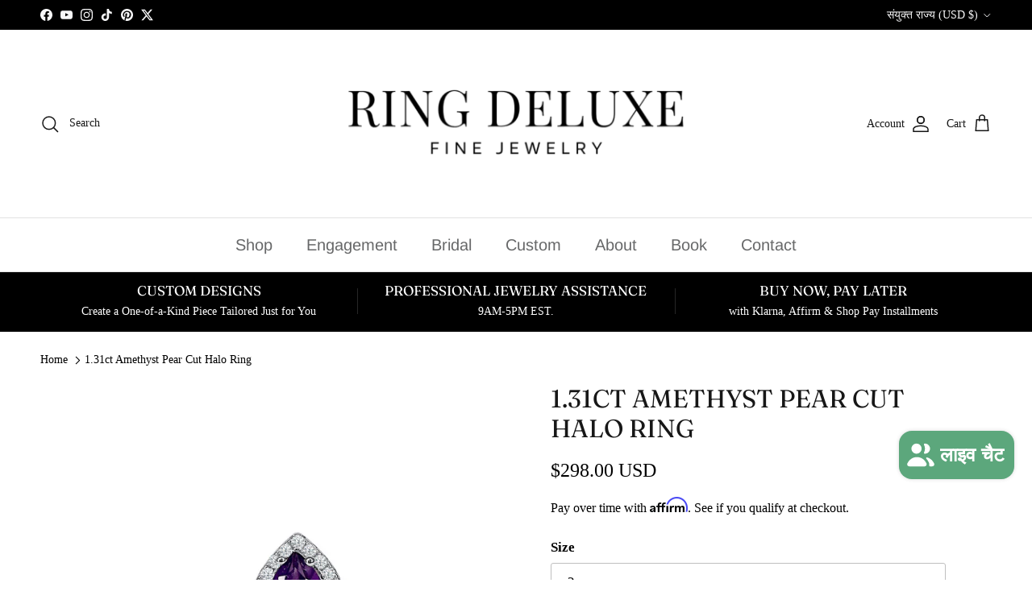

--- FILE ---
content_type: text/html; charset=utf-8
request_url: https://ringdeluxe.com/hi/products/sierra-amethyst-dainty-pear-cut-halo-ring
body_size: 48410
content:
<!doctype html>
<html class="no-js" lang="hi" dir="ltr">
<head><meta charset="utf-8">
<meta name="viewport" content="width=device-width,initial-scale=1">
<title>Amethyst Pear Cut Moissanite Halo Promise Ring 925 Sterling Silver &ndash; Ring Deluxe Fine Jewelry</title><link rel="canonical" href="https://ringdeluxe.com/hi/products/sierra-amethyst-dainty-pear-cut-halo-ring"><link rel="icon" href="//ringdeluxe.com/cdn/shop/files/Heading-2.png?crop=center&height=48&v=1733713412&width=48" type="image/png">
  <link rel="apple-touch-icon" href="//ringdeluxe.com/cdn/shop/files/Heading-2.png?crop=center&height=180&v=1733713412&width=180"><meta name="description" content="Metal: 925 Sterling Silver Rhodium Plated Main Stone: Natural Amethyst Side Stones: Moissanite Main Stone Size: 5mm x7mm Main Stone Weight: 1.31Ct Main Stone Shape: Pear Cut Stone Setting: Prong Your order includes a luxury ring box, polishing cloth, and mini travel baggie"><meta property="og:site_name" content="Ring Deluxe Fine Jewelry">
<meta property="og:url" content="https://ringdeluxe.com/hi/products/sierra-amethyst-dainty-pear-cut-halo-ring">
<meta property="og:title" content="Amethyst Pear Cut Moissanite Halo Promise Ring 925 Sterling Silver">
<meta property="og:type" content="product">
<meta property="og:description" content="Metal: 925 Sterling Silver Rhodium Plated Main Stone: Natural Amethyst Side Stones: Moissanite Main Stone Size: 5mm x7mm Main Stone Weight: 1.31Ct Main Stone Shape: Pear Cut Stone Setting: Prong Your order includes a luxury ring box, polishing cloth, and mini travel baggie"><meta property="og:image" content="http://ringdeluxe.com/cdn/shop/files/25_762e6b63-1c10-42f4-a3eb-412c864fbd24.png?crop=center&height=1200&v=1683347745&width=1200">
  <meta property="og:image:secure_url" content="https://ringdeluxe.com/cdn/shop/files/25_762e6b63-1c10-42f4-a3eb-412c864fbd24.png?crop=center&height=1200&v=1683347745&width=1200">
  <meta property="og:image:width" content="1080">
  <meta property="og:image:height" content="1080"><meta property="og:price:amount" content="298.00">
  <meta property="og:price:currency" content="USD"><meta name="twitter:site" content="@login?redirect_after_login=%2Fringdeluxedaily"><meta name="twitter:card" content="summary_large_image">
<meta name="twitter:title" content="Amethyst Pear Cut Moissanite Halo Promise Ring 925 Sterling Silver">
<meta name="twitter:description" content="Metal: 925 Sterling Silver Rhodium Plated Main Stone: Natural Amethyst Side Stones: Moissanite Main Stone Size: 5mm x7mm Main Stone Weight: 1.31Ct Main Stone Shape: Pear Cut Stone Setting: Prong Your order includes a luxury ring box, polishing cloth, and mini travel baggie">
<style>@font-face {
  font-family: Fraunces;
  font-weight: 400;
  font-style: normal;
  font-display: fallback;
  src: url("//ringdeluxe.com/cdn/fonts/fraunces/fraunces_n4.8e6986daad4907c36a536fb8d55aaf5318c974ca.woff2") format("woff2"),
       url("//ringdeluxe.com/cdn/fonts/fraunces/fraunces_n4.879060358fafcf2c4c4b6df76c608dc301ced93b.woff") format("woff");
}
@font-face {
  font-family: Arimo;
  font-weight: 700;
  font-style: normal;
  font-display: fallback;
  src: url("//ringdeluxe.com/cdn/fonts/arimo/arimo_n7.1d2d0638e6a1228d86beb0e10006e3280ccb2d04.woff2") format("woff2"),
       url("//ringdeluxe.com/cdn/fonts/arimo/arimo_n7.f4b9139e8eac4a17b38b8707044c20f54c3be479.woff") format("woff");
}
@font-face {
  font-family: Arimo;
  font-weight: 400;
  font-style: normal;
  font-display: fallback;
  src: url("//ringdeluxe.com/cdn/fonts/arimo/arimo_n4.a7efb558ca22d2002248bbe6f302a98edee38e35.woff2") format("woff2"),
       url("//ringdeluxe.com/cdn/fonts/arimo/arimo_n4.0da809f7d1d5ede2a73be7094ac00741efdb6387.woff") format("woff");
}
@font-face {
  font-family: Arimo;
  font-weight: 600;
  font-style: normal;
  font-display: fallback;
  src: url("//ringdeluxe.com/cdn/fonts/arimo/arimo_n6.9c18b0befd86597f319b7d7f925727d04c262b32.woff2") format("woff2"),
       url("//ringdeluxe.com/cdn/fonts/arimo/arimo_n6.422bf6679b81a8bfb1b25d19299a53688390c2b9.woff") format("woff");
}
:root {
  --page-container-width:          2200px;
  --reading-container-width:       720px;
  --divider-opacity:               0.14;
  --gutter-large:                  30px;
  --gutter-desktop:                20px;
  --gutter-mobile:                 16px;
  --section-padding:               50px;
  --larger-section-padding:        80px;
  --larger-section-padding-mobile: 60px;
  --largest-section-padding:       110px;
  --aos-animate-duration:          0.6s;

  --base-font-family:              "New York", Iowan Old Style, Apple Garamond, Baskerville, Times New Roman, Droid Serif, Times, Source Serif Pro, serif, Apple Color Emoji, Segoe UI Emoji, Segoe UI Symbol;
  --base-font-weight:              400;
  --base-font-style:               normal;
  --heading-font-family:           Fraunces, serif;
  --heading-font-weight:           400;
  --heading-font-style:            normal;
  --heading-font-letter-spacing:   normal;
  --logo-font-family:              Arimo, sans-serif;
  --logo-font-weight:              700;
  --logo-font-style:               normal;
  --nav-font-family:               Arimo, sans-serif;
  --nav-font-weight:               400;
  --nav-font-style:                normal;

  --base-text-size:17px;
  --base-line-height:              1.6;
  --input-text-size:17px;
  --smaller-text-size-1:14px;
  --smaller-text-size-2:15px;
  --smaller-text-size-3:14px;
  --smaller-text-size-4:13px;
  --larger-text-size:31px;
  --super-large-text-size:54px;
  --super-large-mobile-text-size:25px;
  --larger-mobile-text-size:25px;
  --logo-text-size:34px;--btn-letter-spacing: normal;
    --btn-text-transform: none;
    --button-text-size: 17px;
    --quickbuy-button-text-size: 14px;
    --small-feature-link-font-size: 1em;
    --input-btn-padding-top: 13px;
    --input-btn-padding-bottom: 13px;--heading-text-transform:uppercase;
  --nav-text-size:                      20px;
  --mobile-menu-font-weight:            600;

  --body-bg-color:                      255 255 255;
  --bg-color:                           255 255 255;
  --body-text-color:                    0 0 0;
  --text-color:                         0 0 0;

  --header-text-col:                    #171717;--header-text-hover-col:             var(--main-nav-link-hover-col);--header-bg-col:                     #ffffff;
  --heading-color:                     23 23 23;
  --body-heading-color:                23 23 23;
  --heading-divider-col:               #e2e2e2;

  --logo-col:                          #171717;
  --main-nav-bg:                       #ffffff;
  --main-nav-link-col:                 #676869;
  --main-nav-link-hover-col:           #171717;
  --main-nav-link-featured-col:        #0072dc;

  --link-color:                        23 23 23;
  --body-link-color:                   23 23 23;

  --btn-bg-color:                        96 165 126;
  --btn-bg-hover-color:                  68 133 97;
  --btn-border-color:                    96 165 126;
  --btn-border-hover-color:              68 133 97;
  --btn-text-color:                      255 255 255;
  --btn-text-hover-color:                255 255 255;--btn-alt-bg-color:                    96 165 126;
  --btn-alt-text-color:                  255 255 255;
  --btn-alt-border-color:                96 165 126;
  --btn-alt-border-hover-color:          96 165 126;--btn-ter-bg-color:                    235 235 235;
  --btn-ter-text-color:                  0 0 0;
  --btn-ter-bg-hover-color:              96 165 126;
  --btn-ter-text-hover-color:            255 255 255;--btn-border-radius: 3px;
    --btn-inspired-border-radius: 3px;--color-scheme-default:                             #ffffff;
  --color-scheme-default-color:                       255 255 255;
  --color-scheme-default-text-color:                  0 0 0;
  --color-scheme-default-head-color:                  23 23 23;
  --color-scheme-default-link-color:                  23 23 23;
  --color-scheme-default-btn-text-color:              255 255 255;
  --color-scheme-default-btn-text-hover-color:        255 255 255;
  --color-scheme-default-btn-bg-color:                96 165 126;
  --color-scheme-default-btn-bg-hover-color:          68 133 97;
  --color-scheme-default-btn-border-color:            96 165 126;
  --color-scheme-default-btn-border-hover-color:      68 133 97;
  --color-scheme-default-btn-alt-text-color:          255 255 255;
  --color-scheme-default-btn-alt-bg-color:            96 165 126;
  --color-scheme-default-btn-alt-border-color:        96 165 126;
  --color-scheme-default-btn-alt-border-hover-color:  96 165 126;

  --color-scheme-1:                             #f7f7f8;
  --color-scheme-1-color:                       247 247 248;
  --color-scheme-1-text-color:                  103 104 105;
  --color-scheme-1-head-color:                  23 23 23;
  --color-scheme-1-link-color:                  23 23 23;
  --color-scheme-1-btn-text-color:              255 255 255;
  --color-scheme-1-btn-text-hover-color:        255 255 255;
  --color-scheme-1-btn-bg-color:                35 35 35;
  --color-scheme-1-btn-bg-hover-color:          0 0 0;
  --color-scheme-1-btn-border-color:            35 35 35;
  --color-scheme-1-btn-border-hover-color:      0 0 0;
  --color-scheme-1-btn-alt-text-color:          35 35 35;
  --color-scheme-1-btn-alt-bg-color:            255 255 255;
  --color-scheme-1-btn-alt-border-color:        35 35 35;
  --color-scheme-1-btn-alt-border-hover-color:  35 35 35;

  --color-scheme-2:                             #232323;
  --color-scheme-2-color:                       35 35 35;
  --color-scheme-2-text-color:                  255 255 255;
  --color-scheme-2-head-color:                  255 255 255;
  --color-scheme-2-link-color:                  255 255 255;
  --color-scheme-2-btn-text-color:              23 23 23;
  --color-scheme-2-btn-text-hover-color:        23 23 23;
  --color-scheme-2-btn-bg-color:                255 255 255;
  --color-scheme-2-btn-bg-hover-color:          226 226 226;
  --color-scheme-2-btn-border-color:            255 255 255;
  --color-scheme-2-btn-border-hover-color:      226 226 226;
  --color-scheme-2-btn-alt-text-color:          23 23 23;
  --color-scheme-2-btn-alt-bg-color:            255 255 255;
  --color-scheme-2-btn-alt-border-color:        23 23 23;
  --color-scheme-2-btn-alt-border-hover-color:  23 23 23;

  /* Shop Pay payment terms */
  --payment-terms-background-color:    #ffffff;--quickbuy-bg: 255 255 255;--body-input-background-color:       rgb(var(--body-bg-color));
  --input-background-color:            rgb(var(--body-bg-color));
  --body-input-text-color:             var(--body-text-color);
  --input-text-color:                  var(--body-text-color);
  --body-input-border-color:           rgb(191, 191, 191);
  --input-border-color:                rgb(191, 191, 191);
  --input-border-color-hover:          rgb(115, 115, 115);
  --input-border-color-active:         rgb(0, 0, 0);

  --swatch-cross-svg:                  url("data:image/svg+xml,%3Csvg xmlns='http://www.w3.org/2000/svg' width='240' height='240' viewBox='0 0 24 24' fill='none' stroke='rgb(191, 191, 191)' stroke-width='0.09' preserveAspectRatio='none' %3E%3Cline x1='24' y1='0' x2='0' y2='24'%3E%3C/line%3E%3C/svg%3E");
  --swatch-cross-hover:                url("data:image/svg+xml,%3Csvg xmlns='http://www.w3.org/2000/svg' width='240' height='240' viewBox='0 0 24 24' fill='none' stroke='rgb(115, 115, 115)' stroke-width='0.09' preserveAspectRatio='none' %3E%3Cline x1='24' y1='0' x2='0' y2='24'%3E%3C/line%3E%3C/svg%3E");
  --swatch-cross-active:               url("data:image/svg+xml,%3Csvg xmlns='http://www.w3.org/2000/svg' width='240' height='240' viewBox='0 0 24 24' fill='none' stroke='rgb(0, 0, 0)' stroke-width='0.09' preserveAspectRatio='none' %3E%3Cline x1='24' y1='0' x2='0' y2='24'%3E%3C/line%3E%3C/svg%3E");

  --footer-divider-col:                #e4e4e4;
  --footer-text-col:                   103 104 105;
  --footer-heading-col:                23 23 23;
  --footer-bg-col:                     247 247 248;--product-label-overlay-justify: flex-end;--product-label-overlay-align: center;--product-label-overlay-reduction-text:   #ffffff;
  --product-label-overlay-reduction-bg:     #b33323;
  --product-label-overlay-reduction-text-weight: 600;
  --product-label-overlay-stock-text:       #ffffff;
  --product-label-overlay-stock-bg:         #4c4c4b;
  --product-label-overlay-new-text:         #676869;
  --product-label-overlay-new-bg:           rgba(0,0,0,0);
  --product-label-overlay-meta-text:        #171717;
  --product-label-overlay-meta-bg:          #66ff65;
  --product-label-sale-text:                #df5641;
  --product-label-sold-text:                #b33323;
  --product-label-preorder-text:            #60a57e;

  --product-block-crop-align:               center;

  
  --product-block-price-align:              flex-start;
  --product-block-price-item-margin-start:  initial;
  --product-block-price-item-margin-end:    .5rem;
  

  

  --collection-block-image-position:   center center;

  --swatch-picker-image-size:          70px;
  --swatch-crop-align:                 center center;

  --image-overlay-text-color:          255 255 255;--image-overlay-bg:                  rgba(0, 0, 0, 0.31);
  --image-overlay-shadow-start:        rgb(0 0 0 / 0.16);
  --image-overlay-box-opacity:         1.0;--product-inventory-ok-box-color:            #f2faf0;
  --product-inventory-ok-text-color:           #108043;
  --product-inventory-ok-icon-box-fill-color:  #fff;
  --product-inventory-low-box-color:           #fcf1cd;
  --product-inventory-low-text-color:          #dd9a1a;
  --product-inventory-low-icon-box-fill-color: #fff;
  --product-inventory-low-text-color-channels: 16, 128, 67;
  --product-inventory-ok-text-color-channels:  221, 154, 26;

  --rating-star-color: 246 165 41;--overlay-align-left: start;
    --overlay-align-right: end;}html[dir=rtl] {
  --overlay-right-text-m-left: 0;
  --overlay-right-text-m-right: auto;
  --overlay-left-shadow-left-left: 15%;
  --overlay-left-shadow-left-right: -50%;
  --overlay-left-shadow-right-left: -85%;
  --overlay-left-shadow-right-right: 0;
}.image-overlay--bg-box .text-overlay .text-overlay__text {
    --image-overlay-box-bg: 255 255 255;
    --heading-color: var(--body-heading-color);
    --text-color: var(--body-text-color);
    --link-color: var(--body-link-color);
  }::selection {
    background: rgb(var(--body-heading-color));
    color: rgb(var(--body-bg-color));
  }
  ::-moz-selection {
    background: rgb(var(--body-heading-color));
    color: rgb(var(--body-bg-color));
  }.use-color-scheme--default {
  --product-label-sale-text:           #df5641;
  --product-label-sold-text:           #b33323;
  --product-label-preorder-text:       #60a57e;
  --input-background-color:            rgb(var(--body-bg-color));
  --input-text-color:                  var(--body-input-text-color);
  --input-border-color:                rgb(191, 191, 191);
  --input-border-color-hover:          rgb(115, 115, 115);
  --input-border-color-active:         rgb(0, 0, 0);
}</style>

  <link href="//ringdeluxe.com/cdn/shop/t/82/assets/main.css?v=59812818702299870031768097528" rel="stylesheet" type="text/css" media="all" />
<link rel="stylesheet" href="//ringdeluxe.com/cdn/shop/t/82/assets/swatches.css?v=84069804767445069221768690840" media="print" onload="this.media='all'"><link rel="preload" as="font" href="//ringdeluxe.com/cdn/fonts/fraunces/fraunces_n4.8e6986daad4907c36a536fb8d55aaf5318c974ca.woff2" type="font/woff2" crossorigin><script>
    document.documentElement.className = document.documentElement.className.replace('no-js', 'js');

    window.theme = {
      info: {
        name: 'Symmetry',
        version: '8.1.1'
      },
      device: {
        hasTouch: window.matchMedia('(any-pointer: coarse)').matches,
        hasHover: window.matchMedia('(hover: hover)').matches
      },
      mediaQueries: {
        md: '(min-width: 768px)',
        productMediaCarouselBreak: '(min-width: 1041px)'
      },
      routes: {
        base: 'https://ringdeluxe.com',
        cart: '/hi/cart',
        cartAdd: '/hi/cart/add.js',
        cartUpdate: '/hi/cart/update.js',
        predictiveSearch: '/hi/search/suggest'
      },
      strings: {
        cartTermsConfirmation: "You must agree to the terms and conditions before continuing.",
        cartItemsQuantityError: "You can only add [QUANTITY] of this item to your cart.",
        generalSearchViewAll: "View all search results",
        noStock: "Sold out",
        noVariant: "Unavailable",
        productsProductChooseA: "Choose a",
        generalSearchPages: "Pages",
        generalSearchNoResultsWithoutTerms: "Sorry, we couldnʼt find any results",
        shippingCalculator: {
          singleRate: "There is one shipping rate for this destination:",
          multipleRates: "There are multiple shipping rates for this destination:",
          noRates: "We do not ship to this destination."
        },
        regularPrice: "Regular price",
        salePrice: "Sale price"
      },
      settings: {
        moneyWithCurrencyFormat: "\u003cspan class=money\u003e${{amount}} USD\u003c\/span\u003e",
        cartType: "drawer",
        afterAddToCart: "drawer",
        quickbuyStyle: "button",
        externalLinksNewTab: true,
        internalLinksSmoothScroll: true
      }
    }

    theme.inlineNavigationCheck = function() {
      var pageHeader = document.querySelector('.pageheader'),
          inlineNavContainer = pageHeader.querySelector('.logo-area__left__inner'),
          inlineNav = inlineNavContainer.querySelector('.navigation--left');
      if (inlineNav && getComputedStyle(inlineNav).display != 'none') {
        var inlineMenuCentered = document.querySelector('.pageheader--layout-inline-menu-center'),
            logoContainer = document.querySelector('.logo-area__middle__inner');
        if(inlineMenuCentered) {
          var rightWidth = document.querySelector('.logo-area__right__inner').clientWidth,
              middleWidth = logoContainer.clientWidth,
              logoArea = document.querySelector('.logo-area'),
              computedLogoAreaStyle = getComputedStyle(logoArea),
              logoAreaInnerWidth = logoArea.clientWidth - Math.ceil(parseFloat(computedLogoAreaStyle.paddingLeft)) - Math.ceil(parseFloat(computedLogoAreaStyle.paddingRight)),
              availableNavWidth = logoAreaInnerWidth - Math.max(rightWidth, middleWidth) * 2 - 40;
          inlineNavContainer.style.maxWidth = availableNavWidth + 'px';
        }

        var firstInlineNavLink = inlineNav.querySelector('.navigation__item:first-child'),
            lastInlineNavLink = inlineNav.querySelector('.navigation__item:last-child');
        if (lastInlineNavLink) {
          var inlineNavWidth = null;
          if(document.querySelector('html[dir=rtl]')) {
            inlineNavWidth = firstInlineNavLink.offsetLeft - lastInlineNavLink.offsetLeft + firstInlineNavLink.offsetWidth;
          } else {
            inlineNavWidth = lastInlineNavLink.offsetLeft - firstInlineNavLink.offsetLeft + lastInlineNavLink.offsetWidth;
          }
          if (inlineNavContainer.offsetWidth >= inlineNavWidth) {
            pageHeader.classList.add('pageheader--layout-inline-permitted');
            var tallLogo = logoContainer.clientHeight > lastInlineNavLink.clientHeight + 20;
            if (tallLogo) {
              inlineNav.classList.add('navigation--tight-underline');
            } else {
              inlineNav.classList.remove('navigation--tight-underline');
            }
          } else {
            pageHeader.classList.remove('pageheader--layout-inline-permitted');
          }
        }
      }
    };

    theme.setInitialHeaderHeightProperty = () => {
      const section = document.querySelector('.section-header');
      if (section) {
        document.documentElement.style.setProperty('--theme-header-height', Math.ceil(section.clientHeight) + 'px');
      }
    };
  </script>

  <script src="//ringdeluxe.com/cdn/shop/t/82/assets/main.js?v=25831844697274821701768097528" defer></script>
    <script src="//ringdeluxe.com/cdn/shop/t/82/assets/animate-on-scroll.js?v=15249566486942820451768097518" defer></script>
    <link href="//ringdeluxe.com/cdn/shop/t/82/assets/animate-on-scroll.css?v=135962721104954213331768097517" rel="stylesheet" type="text/css" media="all" />
  

  <script>window.performance && window.performance.mark && window.performance.mark('shopify.content_for_header.start');</script><meta name="google-site-verification" content="mOUTQoPrnggOaaFx6qlrES2kIEUhHbIVJxbi614y7C8">
<meta name="google-site-verification" content="mOUTQoPrnggOaaFx6qlrES2kIEUhHbIVJxbi614y7C8">
<meta id="shopify-digital-wallet" name="shopify-digital-wallet" content="/6321209462/digital_wallets/dialog">
<meta name="shopify-checkout-api-token" content="2b1e01708303237a4f9a89d8bd0c3c87">
<meta id="in-context-paypal-metadata" data-shop-id="6321209462" data-venmo-supported="false" data-environment="production" data-locale="en_US" data-paypal-v4="true" data-currency="USD">
<link rel="alternate" hreflang="x-default" href="https://ringdeluxe.com/products/sierra-amethyst-dainty-pear-cut-halo-ring">
<link rel="alternate" hreflang="en" href="https://ringdeluxe.com/products/sierra-amethyst-dainty-pear-cut-halo-ring">
<link rel="alternate" hreflang="ar" href="https://ringdeluxe.com/ar/products/sierra-amethyst-dainty-pear-cut-halo-ring">
<link rel="alternate" hreflang="de" href="https://ringdeluxe.com/de/products/sierra-amethyst-dainty-pear-cut-halo-ring">
<link rel="alternate" hreflang="es" href="https://ringdeluxe.com/es/products/sierra-amethyst-dainty-pear-cut-halo-ring">
<link rel="alternate" hreflang="fr" href="https://ringdeluxe.com/fr/products/sierra-amethyst-dainty-pear-cut-halo-ring">
<link rel="alternate" hreflang="hi" href="https://ringdeluxe.com/hi/products/sierra-amethyst-dainty-pear-cut-halo-ring">
<link rel="alternate" type="application/json+oembed" href="https://ringdeluxe.com/hi/products/sierra-amethyst-dainty-pear-cut-halo-ring.oembed">
<script async="async" src="/checkouts/internal/preloads.js?locale=hi-US"></script>
<link rel="preconnect" href="https://shop.app" crossorigin="anonymous">
<script async="async" src="https://shop.app/checkouts/internal/preloads.js?locale=hi-US&shop_id=6321209462" crossorigin="anonymous"></script>
<script id="apple-pay-shop-capabilities" type="application/json">{"shopId":6321209462,"countryCode":"US","currencyCode":"USD","merchantCapabilities":["supports3DS"],"merchantId":"gid:\/\/shopify\/Shop\/6321209462","merchantName":"Ring Deluxe Fine Jewelry","requiredBillingContactFields":["postalAddress","email","phone"],"requiredShippingContactFields":["postalAddress","email","phone"],"shippingType":"shipping","supportedNetworks":["visa","masterCard","amex","discover","elo","jcb"],"total":{"type":"pending","label":"Ring Deluxe Fine Jewelry","amount":"1.00"},"shopifyPaymentsEnabled":true,"supportsSubscriptions":true}</script>
<script id="shopify-features" type="application/json">{"accessToken":"2b1e01708303237a4f9a89d8bd0c3c87","betas":["rich-media-storefront-analytics"],"domain":"ringdeluxe.com","predictiveSearch":true,"shopId":6321209462,"locale":"hi"}</script>
<script>var Shopify = Shopify || {};
Shopify.shop = "ring-deluxe.myshopify.com";
Shopify.locale = "hi";
Shopify.currency = {"active":"USD","rate":"1.0"};
Shopify.country = "US";
Shopify.theme = {"name":"Updated copy of Symmetry","id":141282672758,"schema_name":"Symmetry","schema_version":"8.1.1","theme_store_id":568,"role":"main"};
Shopify.theme.handle = "null";
Shopify.theme.style = {"id":null,"handle":null};
Shopify.cdnHost = "ringdeluxe.com/cdn";
Shopify.routes = Shopify.routes || {};
Shopify.routes.root = "/hi/";</script>
<script type="module">!function(o){(o.Shopify=o.Shopify||{}).modules=!0}(window);</script>
<script>!function(o){function n(){var o=[];function n(){o.push(Array.prototype.slice.apply(arguments))}return n.q=o,n}var t=o.Shopify=o.Shopify||{};t.loadFeatures=n(),t.autoloadFeatures=n()}(window);</script>
<script>
  window.ShopifyPay = window.ShopifyPay || {};
  window.ShopifyPay.apiHost = "shop.app\/pay";
  window.ShopifyPay.redirectState = null;
</script>
<script id="shop-js-analytics" type="application/json">{"pageType":"product"}</script>
<script defer="defer" async type="module" src="//ringdeluxe.com/cdn/shopifycloud/shop-js/modules/v2/client.init-shop-cart-sync_BrazsoSV.hi.esm.js"></script>
<script defer="defer" async type="module" src="//ringdeluxe.com/cdn/shopifycloud/shop-js/modules/v2/chunk.common_B79RpU1o.esm.js"></script>
<script type="module">
  await import("//ringdeluxe.com/cdn/shopifycloud/shop-js/modules/v2/client.init-shop-cart-sync_BrazsoSV.hi.esm.js");
await import("//ringdeluxe.com/cdn/shopifycloud/shop-js/modules/v2/chunk.common_B79RpU1o.esm.js");

  window.Shopify.SignInWithShop?.initShopCartSync?.({"fedCMEnabled":true,"windoidEnabled":true});

</script>
<script>
  window.Shopify = window.Shopify || {};
  if (!window.Shopify.featureAssets) window.Shopify.featureAssets = {};
  window.Shopify.featureAssets['shop-js'] = {"shop-cart-sync":["modules/v2/client.shop-cart-sync_CYkBsaYe.hi.esm.js","modules/v2/chunk.common_B79RpU1o.esm.js"],"init-fed-cm":["modules/v2/client.init-fed-cm_6scJTO_z.hi.esm.js","modules/v2/chunk.common_B79RpU1o.esm.js"],"shop-button":["modules/v2/client.shop-button_CPkX9RKE.hi.esm.js","modules/v2/chunk.common_B79RpU1o.esm.js"],"init-windoid":["modules/v2/client.init-windoid_CNz7s2OE.hi.esm.js","modules/v2/chunk.common_B79RpU1o.esm.js"],"shop-cash-offers":["modules/v2/client.shop-cash-offers_BLESgx9c.hi.esm.js","modules/v2/chunk.common_B79RpU1o.esm.js","modules/v2/chunk.modal_DI_Nhoe1.esm.js"],"shop-toast-manager":["modules/v2/client.shop-toast-manager_DEU1wmTb.hi.esm.js","modules/v2/chunk.common_B79RpU1o.esm.js"],"init-shop-email-lookup-coordinator":["modules/v2/client.init-shop-email-lookup-coordinator_BytCOsdb.hi.esm.js","modules/v2/chunk.common_B79RpU1o.esm.js"],"pay-button":["modules/v2/client.pay-button_DGS1238G.hi.esm.js","modules/v2/chunk.common_B79RpU1o.esm.js"],"avatar":["modules/v2/client.avatar_BTnouDA3.hi.esm.js"],"init-shop-cart-sync":["modules/v2/client.init-shop-cart-sync_BrazsoSV.hi.esm.js","modules/v2/chunk.common_B79RpU1o.esm.js"],"shop-login-button":["modules/v2/client.shop-login-button_DTmc-OML.hi.esm.js","modules/v2/chunk.common_B79RpU1o.esm.js","modules/v2/chunk.modal_DI_Nhoe1.esm.js"],"init-customer-accounts-sign-up":["modules/v2/client.init-customer-accounts-sign-up_EcA2EWoW.hi.esm.js","modules/v2/client.shop-login-button_DTmc-OML.hi.esm.js","modules/v2/chunk.common_B79RpU1o.esm.js","modules/v2/chunk.modal_DI_Nhoe1.esm.js"],"init-shop-for-new-customer-accounts":["modules/v2/client.init-shop-for-new-customer-accounts_BZv89XXp.hi.esm.js","modules/v2/client.shop-login-button_DTmc-OML.hi.esm.js","modules/v2/chunk.common_B79RpU1o.esm.js","modules/v2/chunk.modal_DI_Nhoe1.esm.js"],"init-customer-accounts":["modules/v2/client.init-customer-accounts_pctSVAsr.hi.esm.js","modules/v2/client.shop-login-button_DTmc-OML.hi.esm.js","modules/v2/chunk.common_B79RpU1o.esm.js","modules/v2/chunk.modal_DI_Nhoe1.esm.js"],"shop-follow-button":["modules/v2/client.shop-follow-button_DPp2_2tr.hi.esm.js","modules/v2/chunk.common_B79RpU1o.esm.js","modules/v2/chunk.modal_DI_Nhoe1.esm.js"],"lead-capture":["modules/v2/client.lead-capture_DG_JInMK.hi.esm.js","modules/v2/chunk.common_B79RpU1o.esm.js","modules/v2/chunk.modal_DI_Nhoe1.esm.js"],"checkout-modal":["modules/v2/client.checkout-modal_DMj-FXKt.hi.esm.js","modules/v2/chunk.common_B79RpU1o.esm.js","modules/v2/chunk.modal_DI_Nhoe1.esm.js"],"shop-login":["modules/v2/client.shop-login_CIAKv7PO.hi.esm.js","modules/v2/chunk.common_B79RpU1o.esm.js","modules/v2/chunk.modal_DI_Nhoe1.esm.js"],"payment-terms":["modules/v2/client.payment-terms_NERhHQoo.hi.esm.js","modules/v2/chunk.common_B79RpU1o.esm.js","modules/v2/chunk.modal_DI_Nhoe1.esm.js"]};
</script>
<script>(function() {
  var isLoaded = false;
  function asyncLoad() {
    if (isLoaded) return;
    isLoaded = true;
    var urls = ["https:\/\/shopify-widget.route.com\/shopify.widget.js?shop=ring-deluxe.myshopify.com","https:\/\/cdn.shopify.com\/s\/files\/1\/0063\/2120\/9462\/t\/77\/assets\/affirmShopify.js?v=1726618251\u0026shop=ring-deluxe.myshopify.com"];
    for (var i = 0; i < urls.length; i++) {
      var s = document.createElement('script');
      s.type = 'text/javascript';
      s.async = true;
      s.src = urls[i];
      var x = document.getElementsByTagName('script')[0];
      x.parentNode.insertBefore(s, x);
    }
  };
  if(window.attachEvent) {
    window.attachEvent('onload', asyncLoad);
  } else {
    window.addEventListener('load', asyncLoad, false);
  }
})();</script>
<script id="__st">var __st={"a":6321209462,"offset":-18000,"reqid":"6bc24462-642a-471f-a358-0faadf2f2049-1768976318","pageurl":"ringdeluxe.com\/hi\/products\/sierra-amethyst-dainty-pear-cut-halo-ring","u":"aef9b4ad08e6","p":"product","rtyp":"product","rid":6827288232054};</script>
<script>window.ShopifyPaypalV4VisibilityTracking = true;</script>
<script id="captcha-bootstrap">!function(){'use strict';const t='contact',e='account',n='new_comment',o=[[t,t],['blogs',n],['comments',n],[t,'customer']],c=[[e,'customer_login'],[e,'guest_login'],[e,'recover_customer_password'],[e,'create_customer']],r=t=>t.map((([t,e])=>`form[action*='/${t}']:not([data-nocaptcha='true']) input[name='form_type'][value='${e}']`)).join(','),a=t=>()=>t?[...document.querySelectorAll(t)].map((t=>t.form)):[];function s(){const t=[...o],e=r(t);return a(e)}const i='password',u='form_key',d=['recaptcha-v3-token','g-recaptcha-response','h-captcha-response',i],f=()=>{try{return window.sessionStorage}catch{return}},m='__shopify_v',_=t=>t.elements[u];function p(t,e,n=!1){try{const o=window.sessionStorage,c=JSON.parse(o.getItem(e)),{data:r}=function(t){const{data:e,action:n}=t;return t[m]||n?{data:e,action:n}:{data:t,action:n}}(c);for(const[e,n]of Object.entries(r))t.elements[e]&&(t.elements[e].value=n);n&&o.removeItem(e)}catch(o){console.error('form repopulation failed',{error:o})}}const l='form_type',E='cptcha';function T(t){t.dataset[E]=!0}const w=window,h=w.document,L='Shopify',v='ce_forms',y='captcha';let A=!1;((t,e)=>{const n=(g='f06e6c50-85a8-45c8-87d0-21a2b65856fe',I='https://cdn.shopify.com/shopifycloud/storefront-forms-hcaptcha/ce_storefront_forms_captcha_hcaptcha.v1.5.2.iife.js',D={infoText:'hCaptcha से सुरक्षित',privacyText:'निजता',termsText:'शर्तें'},(t,e,n)=>{const o=w[L][v],c=o.bindForm;if(c)return c(t,g,e,D).then(n);var r;o.q.push([[t,g,e,D],n]),r=I,A||(h.body.append(Object.assign(h.createElement('script'),{id:'captcha-provider',async:!0,src:r})),A=!0)});var g,I,D;w[L]=w[L]||{},w[L][v]=w[L][v]||{},w[L][v].q=[],w[L][y]=w[L][y]||{},w[L][y].protect=function(t,e){n(t,void 0,e),T(t)},Object.freeze(w[L][y]),function(t,e,n,w,h,L){const[v,y,A,g]=function(t,e,n){const i=e?o:[],u=t?c:[],d=[...i,...u],f=r(d),m=r(i),_=r(d.filter((([t,e])=>n.includes(e))));return[a(f),a(m),a(_),s()]}(w,h,L),I=t=>{const e=t.target;return e instanceof HTMLFormElement?e:e&&e.form},D=t=>v().includes(t);t.addEventListener('submit',(t=>{const e=I(t);if(!e)return;const n=D(e)&&!e.dataset.hcaptchaBound&&!e.dataset.recaptchaBound,o=_(e),c=g().includes(e)&&(!o||!o.value);(n||c)&&t.preventDefault(),c&&!n&&(function(t){try{if(!f())return;!function(t){const e=f();if(!e)return;const n=_(t);if(!n)return;const o=n.value;o&&e.removeItem(o)}(t);const e=Array.from(Array(32),(()=>Math.random().toString(36)[2])).join('');!function(t,e){_(t)||t.append(Object.assign(document.createElement('input'),{type:'hidden',name:u})),t.elements[u].value=e}(t,e),function(t,e){const n=f();if(!n)return;const o=[...t.querySelectorAll(`input[type='${i}']`)].map((({name:t})=>t)),c=[...d,...o],r={};for(const[a,s]of new FormData(t).entries())c.includes(a)||(r[a]=s);n.setItem(e,JSON.stringify({[m]:1,action:t.action,data:r}))}(t,e)}catch(e){console.error('failed to persist form',e)}}(e),e.submit())}));const S=(t,e)=>{t&&!t.dataset[E]&&(n(t,e.some((e=>e===t))),T(t))};for(const o of['focusin','change'])t.addEventListener(o,(t=>{const e=I(t);D(e)&&S(e,y())}));const B=e.get('form_key'),M=e.get(l),P=B&&M;t.addEventListener('DOMContentLoaded',(()=>{const t=y();if(P)for(const e of t)e.elements[l].value===M&&p(e,B);[...new Set([...A(),...v().filter((t=>'true'===t.dataset.shopifyCaptcha))])].forEach((e=>S(e,t)))}))}(h,new URLSearchParams(w.location.search),n,t,e,['guest_login'])})(!0,!0)}();</script>
<script integrity="sha256-4kQ18oKyAcykRKYeNunJcIwy7WH5gtpwJnB7kiuLZ1E=" data-source-attribution="shopify.loadfeatures" defer="defer" src="//ringdeluxe.com/cdn/shopifycloud/storefront/assets/storefront/load_feature-a0a9edcb.js" crossorigin="anonymous"></script>
<script crossorigin="anonymous" defer="defer" src="//ringdeluxe.com/cdn/shopifycloud/storefront/assets/shopify_pay/storefront-65b4c6d7.js?v=20250812"></script>
<script data-source-attribution="shopify.dynamic_checkout.dynamic.init">var Shopify=Shopify||{};Shopify.PaymentButton=Shopify.PaymentButton||{isStorefrontPortableWallets:!0,init:function(){window.Shopify.PaymentButton.init=function(){};var t=document.createElement("script");t.src="https://ringdeluxe.com/cdn/shopifycloud/portable-wallets/latest/portable-wallets.hi.js",t.type="module",document.head.appendChild(t)}};
</script>
<script data-source-attribution="shopify.dynamic_checkout.buyer_consent">
  function portableWalletsHideBuyerConsent(e){var t=document.getElementById("shopify-buyer-consent"),n=document.getElementById("shopify-subscription-policy-button");t&&n&&(t.classList.add("hidden"),t.setAttribute("aria-hidden","true"),n.removeEventListener("click",e))}function portableWalletsShowBuyerConsent(e){var t=document.getElementById("shopify-buyer-consent"),n=document.getElementById("shopify-subscription-policy-button");t&&n&&(t.classList.remove("hidden"),t.removeAttribute("aria-hidden"),n.addEventListener("click",e))}window.Shopify?.PaymentButton&&(window.Shopify.PaymentButton.hideBuyerConsent=portableWalletsHideBuyerConsent,window.Shopify.PaymentButton.showBuyerConsent=portableWalletsShowBuyerConsent);
</script>
<script data-source-attribution="shopify.dynamic_checkout.cart.bootstrap">document.addEventListener("DOMContentLoaded",(function(){function t(){return document.querySelector("shopify-accelerated-checkout-cart, shopify-accelerated-checkout")}if(t())Shopify.PaymentButton.init();else{new MutationObserver((function(e,n){t()&&(Shopify.PaymentButton.init(),n.disconnect())})).observe(document.body,{childList:!0,subtree:!0})}}));
</script>
<link id="shopify-accelerated-checkout-styles" rel="stylesheet" media="screen" href="https://ringdeluxe.com/cdn/shopifycloud/portable-wallets/latest/accelerated-checkout-backwards-compat.css" crossorigin="anonymous">
<style id="shopify-accelerated-checkout-cart">
        #shopify-buyer-consent {
  margin-top: 1em;
  display: inline-block;
  width: 100%;
}

#shopify-buyer-consent.hidden {
  display: none;
}

#shopify-subscription-policy-button {
  background: none;
  border: none;
  padding: 0;
  text-decoration: underline;
  font-size: inherit;
  cursor: pointer;
}

#shopify-subscription-policy-button::before {
  box-shadow: none;
}

      </style>
<script id="sections-script" data-sections="footer" defer="defer" src="//ringdeluxe.com/cdn/shop/t/82/compiled_assets/scripts.js?v=16660"></script>
<script>window.performance && window.performance.mark && window.performance.mark('shopify.content_for_header.end');</script>
<!-- CC Custom Head Start --><!-- CC Custom Head End --><!-- BEGIN app block: shopify://apps/route-protection-tracking/blocks/settings/fb8ca446-3fcd-450e-b3b6-e8e3615553e2 --><!-- BEGIN app snippet: route_snippet -->
  <style>
    button[data-route-cloned-button]{
width: -webkit-fill-available !important;
}
.route-continue-without-coverage-link{
margin-top: -5px;
}
.cart-drawer__footer .route-continue-without-coverage-link{
margin-bottom: -20px;
}
@media (max-width: 767px){ .cart-drawer__footer .route-continue-without-coverage-link{
margin-bottom: -10px !important;
}
}
.pw-route-protection{
margin-top: -20px;
}
  </style>


<script>
document.addEventListener('DOMContentLoaded', function() {
  new RouteWidget({
    entrypoints: 'button[name=checkout], .cart-drawer__footer .checkout-buttons .btn.btn--large.btn--wide',
    containerPlacement: '',
    widgetType: 'preferred-checkout',
    shopDomain: 'ring-deluxe.myshopify.com'
  });
});
</script><!-- END app snippet -->

 <!-- END app block --><!-- BEGIN app block: shopify://apps/instafeed/blocks/head-block/c447db20-095d-4a10-9725-b5977662c9d5 --><link rel="preconnect" href="https://cdn.nfcube.com/">
<link rel="preconnect" href="https://scontent.cdninstagram.com/">


  <script>
    document.addEventListener('DOMContentLoaded', function () {
      let instafeedScript = document.createElement('script');

      
        instafeedScript.src = 'https://cdn.nfcube.com/instafeed-3da3deb3f739412d0c5780e10848eca7.js';
      

      document.body.appendChild(instafeedScript);
    });
  </script>





<!-- END app block --><!-- BEGIN app block: shopify://apps/klaviyo-email-marketing-sms/blocks/klaviyo-onsite-embed/2632fe16-c075-4321-a88b-50b567f42507 -->












  <script async src="https://static.klaviyo.com/onsite/js/WQ38WV/klaviyo.js?company_id=WQ38WV"></script>
  <script>!function(){if(!window.klaviyo){window._klOnsite=window._klOnsite||[];try{window.klaviyo=new Proxy({},{get:function(n,i){return"push"===i?function(){var n;(n=window._klOnsite).push.apply(n,arguments)}:function(){for(var n=arguments.length,o=new Array(n),w=0;w<n;w++)o[w]=arguments[w];var t="function"==typeof o[o.length-1]?o.pop():void 0,e=new Promise((function(n){window._klOnsite.push([i].concat(o,[function(i){t&&t(i),n(i)}]))}));return e}}})}catch(n){window.klaviyo=window.klaviyo||[],window.klaviyo.push=function(){var n;(n=window._klOnsite).push.apply(n,arguments)}}}}();</script>

  
    <script id="viewed_product">
      if (item == null) {
        var _learnq = _learnq || [];

        var MetafieldReviews = null
        var MetafieldYotpoRating = null
        var MetafieldYotpoCount = null
        var MetafieldLooxRating = null
        var MetafieldLooxCount = null
        var okendoProduct = null
        var okendoProductReviewCount = null
        var okendoProductReviewAverageValue = null
        try {
          // The following fields are used for Customer Hub recently viewed in order to add reviews.
          // This information is not part of __kla_viewed. Instead, it is part of __kla_viewed_reviewed_items
          MetafieldReviews = {};
          MetafieldYotpoRating = null
          MetafieldYotpoCount = null
          MetafieldLooxRating = "5.0"
          MetafieldLooxCount = 3

          okendoProduct = null
          // If the okendo metafield is not legacy, it will error, which then requires the new json formatted data
          if (okendoProduct && 'error' in okendoProduct) {
            okendoProduct = null
          }
          okendoProductReviewCount = okendoProduct ? okendoProduct.reviewCount : null
          okendoProductReviewAverageValue = okendoProduct ? okendoProduct.reviewAverageValue : null
        } catch (error) {
          console.error('Error in Klaviyo onsite reviews tracking:', error);
        }

        var item = {
          Name: "1.31ct Amethyst Pear Cut Halo Ring",
          ProductID: 6827288232054,
          Categories: ["925 Sterling Silver Jewelry","all","All Jewelry","All Rings","All Women's Rings","Amethyst Jewelry","Amethyst Rings","Best Selling Products","Birthday","Birthday Gifts For Her","Casual Rings","Christmas Gift Guide","Dainty Rings","END OF THE YEAR SALE","Everyday","Everyday Jewelry","Fine Jewelry Under $300","Fine Jewelry Under $500","For Her","Gemstone Jewelry","Gemstone Rings","Gifts Under $1,000","Gifts Under $500","Halo Engagement Rings","Halo Rings","Made to Order Women's Rings","Not on Sale","Pear","Rings","Rings Under $300","Rings Under $500","Sterling Silver Jewelry","Sterling Silver Rings","Women's Jewelry"],
          ImageURL: "https://ringdeluxe.com/cdn/shop/files/25_762e6b63-1c10-42f4-a3eb-412c864fbd24_grande.png?v=1683347745",
          URL: "https://ringdeluxe.com/hi/products/sierra-amethyst-dainty-pear-cut-halo-ring",
          Brand: "Ring Deluxe",
          Price: "$298.00",
          Value: "298.00",
          CompareAtPrice: "$0.00"
        };
        _learnq.push(['track', 'Viewed Product', item]);
        _learnq.push(['trackViewedItem', {
          Title: item.Name,
          ItemId: item.ProductID,
          Categories: item.Categories,
          ImageUrl: item.ImageURL,
          Url: item.URL,
          Metadata: {
            Brand: item.Brand,
            Price: item.Price,
            Value: item.Value,
            CompareAtPrice: item.CompareAtPrice
          },
          metafields:{
            reviews: MetafieldReviews,
            yotpo:{
              rating: MetafieldYotpoRating,
              count: MetafieldYotpoCount,
            },
            loox:{
              rating: MetafieldLooxRating,
              count: MetafieldLooxCount,
            },
            okendo: {
              rating: okendoProductReviewAverageValue,
              count: okendoProductReviewCount,
            }
          }
        }]);
      }
    </script>
  




  <script>
    window.klaviyoReviewsProductDesignMode = false
  </script>







<!-- END app block --><script src="https://cdn.shopify.com/extensions/019bdd10-3b22-77c0-87db-676650870ae2/route-shopify-app-276/assets/route-widget.js" type="text/javascript" defer="defer"></script>
<script src="https://cdn.shopify.com/extensions/c1eb4680-ad4e-49c3-898d-493ebb06e626/affirm-pay-over-time-messaging-9/assets/affirm-cart-drawer-embed-handler.js" type="text/javascript" defer="defer"></script>
<script src="https://cdn.shopify.com/extensions/c1eb4680-ad4e-49c3-898d-493ebb06e626/affirm-pay-over-time-messaging-9/assets/affirm-product-handler.js" type="text/javascript" defer="defer"></script>
<script src="https://cdn.shopify.com/extensions/19689677-6488-4a31-adf3-fcf4359c5fd9/forms-2295/assets/shopify-forms-loader.js" type="text/javascript" defer="defer"></script>
<script src="https://cdn.shopify.com/extensions/e8878072-2f6b-4e89-8082-94b04320908d/inbox-1254/assets/inbox-chat-loader.js" type="text/javascript" defer="defer"></script>
<link href="https://monorail-edge.shopifysvc.com" rel="dns-prefetch">
<script>(function(){if ("sendBeacon" in navigator && "performance" in window) {try {var session_token_from_headers = performance.getEntriesByType('navigation')[0].serverTiming.find(x => x.name == '_s').description;} catch {var session_token_from_headers = undefined;}var session_cookie_matches = document.cookie.match(/_shopify_s=([^;]*)/);var session_token_from_cookie = session_cookie_matches && session_cookie_matches.length === 2 ? session_cookie_matches[1] : "";var session_token = session_token_from_headers || session_token_from_cookie || "";function handle_abandonment_event(e) {var entries = performance.getEntries().filter(function(entry) {return /monorail-edge.shopifysvc.com/.test(entry.name);});if (!window.abandonment_tracked && entries.length === 0) {window.abandonment_tracked = true;var currentMs = Date.now();var navigation_start = performance.timing.navigationStart;var payload = {shop_id: 6321209462,url: window.location.href,navigation_start,duration: currentMs - navigation_start,session_token,page_type: "product"};window.navigator.sendBeacon("https://monorail-edge.shopifysvc.com/v1/produce", JSON.stringify({schema_id: "online_store_buyer_site_abandonment/1.1",payload: payload,metadata: {event_created_at_ms: currentMs,event_sent_at_ms: currentMs}}));}}window.addEventListener('pagehide', handle_abandonment_event);}}());</script>
<script id="web-pixels-manager-setup">(function e(e,d,r,n,o){if(void 0===o&&(o={}),!Boolean(null===(a=null===(i=window.Shopify)||void 0===i?void 0:i.analytics)||void 0===a?void 0:a.replayQueue)){var i,a;window.Shopify=window.Shopify||{};var t=window.Shopify;t.analytics=t.analytics||{};var s=t.analytics;s.replayQueue=[],s.publish=function(e,d,r){return s.replayQueue.push([e,d,r]),!0};try{self.performance.mark("wpm:start")}catch(e){}var l=function(){var e={modern:/Edge?\/(1{2}[4-9]|1[2-9]\d|[2-9]\d{2}|\d{4,})\.\d+(\.\d+|)|Firefox\/(1{2}[4-9]|1[2-9]\d|[2-9]\d{2}|\d{4,})\.\d+(\.\d+|)|Chrom(ium|e)\/(9{2}|\d{3,})\.\d+(\.\d+|)|(Maci|X1{2}).+ Version\/(15\.\d+|(1[6-9]|[2-9]\d|\d{3,})\.\d+)([,.]\d+|)( \(\w+\)|)( Mobile\/\w+|) Safari\/|Chrome.+OPR\/(9{2}|\d{3,})\.\d+\.\d+|(CPU[ +]OS|iPhone[ +]OS|CPU[ +]iPhone|CPU IPhone OS|CPU iPad OS)[ +]+(15[._]\d+|(1[6-9]|[2-9]\d|\d{3,})[._]\d+)([._]\d+|)|Android:?[ /-](13[3-9]|1[4-9]\d|[2-9]\d{2}|\d{4,})(\.\d+|)(\.\d+|)|Android.+Firefox\/(13[5-9]|1[4-9]\d|[2-9]\d{2}|\d{4,})\.\d+(\.\d+|)|Android.+Chrom(ium|e)\/(13[3-9]|1[4-9]\d|[2-9]\d{2}|\d{4,})\.\d+(\.\d+|)|SamsungBrowser\/([2-9]\d|\d{3,})\.\d+/,legacy:/Edge?\/(1[6-9]|[2-9]\d|\d{3,})\.\d+(\.\d+|)|Firefox\/(5[4-9]|[6-9]\d|\d{3,})\.\d+(\.\d+|)|Chrom(ium|e)\/(5[1-9]|[6-9]\d|\d{3,})\.\d+(\.\d+|)([\d.]+$|.*Safari\/(?![\d.]+ Edge\/[\d.]+$))|(Maci|X1{2}).+ Version\/(10\.\d+|(1[1-9]|[2-9]\d|\d{3,})\.\d+)([,.]\d+|)( \(\w+\)|)( Mobile\/\w+|) Safari\/|Chrome.+OPR\/(3[89]|[4-9]\d|\d{3,})\.\d+\.\d+|(CPU[ +]OS|iPhone[ +]OS|CPU[ +]iPhone|CPU IPhone OS|CPU iPad OS)[ +]+(10[._]\d+|(1[1-9]|[2-9]\d|\d{3,})[._]\d+)([._]\d+|)|Android:?[ /-](13[3-9]|1[4-9]\d|[2-9]\d{2}|\d{4,})(\.\d+|)(\.\d+|)|Mobile Safari.+OPR\/([89]\d|\d{3,})\.\d+\.\d+|Android.+Firefox\/(13[5-9]|1[4-9]\d|[2-9]\d{2}|\d{4,})\.\d+(\.\d+|)|Android.+Chrom(ium|e)\/(13[3-9]|1[4-9]\d|[2-9]\d{2}|\d{4,})\.\d+(\.\d+|)|Android.+(UC? ?Browser|UCWEB|U3)[ /]?(15\.([5-9]|\d{2,})|(1[6-9]|[2-9]\d|\d{3,})\.\d+)\.\d+|SamsungBrowser\/(5\.\d+|([6-9]|\d{2,})\.\d+)|Android.+MQ{2}Browser\/(14(\.(9|\d{2,})|)|(1[5-9]|[2-9]\d|\d{3,})(\.\d+|))(\.\d+|)|K[Aa][Ii]OS\/(3\.\d+|([4-9]|\d{2,})\.\d+)(\.\d+|)/},d=e.modern,r=e.legacy,n=navigator.userAgent;return n.match(d)?"modern":n.match(r)?"legacy":"unknown"}(),u="modern"===l?"modern":"legacy",c=(null!=n?n:{modern:"",legacy:""})[u],f=function(e){return[e.baseUrl,"/wpm","/b",e.hashVersion,"modern"===e.buildTarget?"m":"l",".js"].join("")}({baseUrl:d,hashVersion:r,buildTarget:u}),m=function(e){var d=e.version,r=e.bundleTarget,n=e.surface,o=e.pageUrl,i=e.monorailEndpoint;return{emit:function(e){var a=e.status,t=e.errorMsg,s=(new Date).getTime(),l=JSON.stringify({metadata:{event_sent_at_ms:s},events:[{schema_id:"web_pixels_manager_load/3.1",payload:{version:d,bundle_target:r,page_url:o,status:a,surface:n,error_msg:t},metadata:{event_created_at_ms:s}}]});if(!i)return console&&console.warn&&console.warn("[Web Pixels Manager] No Monorail endpoint provided, skipping logging."),!1;try{return self.navigator.sendBeacon.bind(self.navigator)(i,l)}catch(e){}var u=new XMLHttpRequest;try{return u.open("POST",i,!0),u.setRequestHeader("Content-Type","text/plain"),u.send(l),!0}catch(e){return console&&console.warn&&console.warn("[Web Pixels Manager] Got an unhandled error while logging to Monorail."),!1}}}}({version:r,bundleTarget:l,surface:e.surface,pageUrl:self.location.href,monorailEndpoint:e.monorailEndpoint});try{o.browserTarget=l,function(e){var d=e.src,r=e.async,n=void 0===r||r,o=e.onload,i=e.onerror,a=e.sri,t=e.scriptDataAttributes,s=void 0===t?{}:t,l=document.createElement("script"),u=document.querySelector("head"),c=document.querySelector("body");if(l.async=n,l.src=d,a&&(l.integrity=a,l.crossOrigin="anonymous"),s)for(var f in s)if(Object.prototype.hasOwnProperty.call(s,f))try{l.dataset[f]=s[f]}catch(e){}if(o&&l.addEventListener("load",o),i&&l.addEventListener("error",i),u)u.appendChild(l);else{if(!c)throw new Error("Did not find a head or body element to append the script");c.appendChild(l)}}({src:f,async:!0,onload:function(){if(!function(){var e,d;return Boolean(null===(d=null===(e=window.Shopify)||void 0===e?void 0:e.analytics)||void 0===d?void 0:d.initialized)}()){var d=window.webPixelsManager.init(e)||void 0;if(d){var r=window.Shopify.analytics;r.replayQueue.forEach((function(e){var r=e[0],n=e[1],o=e[2];d.publishCustomEvent(r,n,o)})),r.replayQueue=[],r.publish=d.publishCustomEvent,r.visitor=d.visitor,r.initialized=!0}}},onerror:function(){return m.emit({status:"failed",errorMsg:"".concat(f," has failed to load")})},sri:function(e){var d=/^sha384-[A-Za-z0-9+/=]+$/;return"string"==typeof e&&d.test(e)}(c)?c:"",scriptDataAttributes:o}),m.emit({status:"loading"})}catch(e){m.emit({status:"failed",errorMsg:(null==e?void 0:e.message)||"Unknown error"})}}})({shopId: 6321209462,storefrontBaseUrl: "https://ringdeluxe.com",extensionsBaseUrl: "https://extensions.shopifycdn.com/cdn/shopifycloud/web-pixels-manager",monorailEndpoint: "https://monorail-edge.shopifysvc.com/unstable/produce_batch",surface: "storefront-renderer",enabledBetaFlags: ["2dca8a86"],webPixelsConfigList: [{"id":"673284214","configuration":"{\"config\":\"{\\\"google_tag_ids\\\":[\\\"AW-796327573\\\",\\\"GT-T56LSV7L\\\"],\\\"target_country\\\":\\\"US\\\",\\\"gtag_events\\\":[{\\\"type\\\":\\\"begin_checkout\\\",\\\"action_label\\\":\\\"AW-796327573\\\/f_aDCNyN370aEJX92_sC\\\"},{\\\"type\\\":\\\"search\\\",\\\"action_label\\\":\\\"AW-796327573\\\/BZM4COiN370aEJX92_sC\\\"},{\\\"type\\\":\\\"view_item\\\",\\\"action_label\\\":[\\\"AW-796327573\\\/-PNRCOWN370aEJX92_sC\\\",\\\"MC-NZCMQE6WPH\\\"]},{\\\"type\\\":\\\"purchase\\\",\\\"action_label\\\":[\\\"AW-796327573\\\/_VNnCNmN370aEJX92_sC\\\",\\\"MC-NZCMQE6WPH\\\"]},{\\\"type\\\":\\\"page_view\\\",\\\"action_label\\\":[\\\"AW-796327573\\\/VmQVCOKN370aEJX92_sC\\\",\\\"MC-NZCMQE6WPH\\\"]},{\\\"type\\\":\\\"add_payment_info\\\",\\\"action_label\\\":\\\"AW-796327573\\\/tzrXCOuN370aEJX92_sC\\\"},{\\\"type\\\":\\\"add_to_cart\\\",\\\"action_label\\\":\\\"AW-796327573\\\/e07SCN-N370aEJX92_sC\\\"}],\\\"enable_monitoring_mode\\\":false}\"}","eventPayloadVersion":"v1","runtimeContext":"OPEN","scriptVersion":"b2a88bafab3e21179ed38636efcd8a93","type":"APP","apiClientId":1780363,"privacyPurposes":[],"dataSharingAdjustments":{"protectedCustomerApprovalScopes":["read_customer_address","read_customer_email","read_customer_name","read_customer_personal_data","read_customer_phone"]}},{"id":"262471798","configuration":"{\"pixelCode\":\"CE1AJJ3C77U1QU0SHB8G\"}","eventPayloadVersion":"v1","runtimeContext":"STRICT","scriptVersion":"22e92c2ad45662f435e4801458fb78cc","type":"APP","apiClientId":4383523,"privacyPurposes":["ANALYTICS","MARKETING","SALE_OF_DATA"],"dataSharingAdjustments":{"protectedCustomerApprovalScopes":["read_customer_address","read_customer_email","read_customer_name","read_customer_personal_data","read_customer_phone"]}},{"id":"104562806","configuration":"{\"pixel_id\":\"168418623977599\",\"pixel_type\":\"facebook_pixel\",\"metaapp_system_user_token\":\"-\"}","eventPayloadVersion":"v1","runtimeContext":"OPEN","scriptVersion":"ca16bc87fe92b6042fbaa3acc2fbdaa6","type":"APP","apiClientId":2329312,"privacyPurposes":["ANALYTICS","MARKETING","SALE_OF_DATA"],"dataSharingAdjustments":{"protectedCustomerApprovalScopes":["read_customer_address","read_customer_email","read_customer_name","read_customer_personal_data","read_customer_phone"]}},{"id":"42598518","configuration":"{\"tagID\":\"2613021787039\"}","eventPayloadVersion":"v1","runtimeContext":"STRICT","scriptVersion":"18031546ee651571ed29edbe71a3550b","type":"APP","apiClientId":3009811,"privacyPurposes":["ANALYTICS","MARKETING","SALE_OF_DATA"],"dataSharingAdjustments":{"protectedCustomerApprovalScopes":["read_customer_address","read_customer_email","read_customer_name","read_customer_personal_data","read_customer_phone"]}},{"id":"6127734","configuration":"{\"myshopifyDomain\":\"ring-deluxe.myshopify.com\"}","eventPayloadVersion":"v1","runtimeContext":"STRICT","scriptVersion":"23b97d18e2aa74363140dc29c9284e87","type":"APP","apiClientId":2775569,"privacyPurposes":["ANALYTICS","MARKETING","SALE_OF_DATA"],"dataSharingAdjustments":{"protectedCustomerApprovalScopes":["read_customer_address","read_customer_email","read_customer_name","read_customer_phone","read_customer_personal_data"]}},{"id":"shopify-app-pixel","configuration":"{}","eventPayloadVersion":"v1","runtimeContext":"STRICT","scriptVersion":"0450","apiClientId":"shopify-pixel","type":"APP","privacyPurposes":["ANALYTICS","MARKETING"]},{"id":"shopify-custom-pixel","eventPayloadVersion":"v1","runtimeContext":"LAX","scriptVersion":"0450","apiClientId":"shopify-pixel","type":"CUSTOM","privacyPurposes":["ANALYTICS","MARKETING"]}],isMerchantRequest: false,initData: {"shop":{"name":"Ring Deluxe Fine Jewelry","paymentSettings":{"currencyCode":"USD"},"myshopifyDomain":"ring-deluxe.myshopify.com","countryCode":"US","storefrontUrl":"https:\/\/ringdeluxe.com\/hi"},"customer":null,"cart":null,"checkout":null,"productVariants":[{"price":{"amount":298.0,"currencyCode":"USD"},"product":{"title":"1.31ct Amethyst Pear Cut Halo Ring","vendor":"Ring Deluxe","id":"6827288232054","untranslatedTitle":"1.31ct Amethyst Pear Cut Halo Ring","url":"\/hi\/products\/sierra-amethyst-dainty-pear-cut-halo-ring","type":"Ring"},"id":"40093998645366","image":{"src":"\/\/ringdeluxe.com\/cdn\/shop\/files\/25_762e6b63-1c10-42f4-a3eb-412c864fbd24.png?v=1683347745"},"sku":"","title":"925 Sterling Silver Rhodium Plated","untranslatedTitle":"925 Sterling Silver Rhodium Plated"}],"purchasingCompany":null},},"https://ringdeluxe.com/cdn","fcfee988w5aeb613cpc8e4bc33m6693e112",{"modern":"","legacy":""},{"shopId":"6321209462","storefrontBaseUrl":"https:\/\/ringdeluxe.com","extensionBaseUrl":"https:\/\/extensions.shopifycdn.com\/cdn\/shopifycloud\/web-pixels-manager","surface":"storefront-renderer","enabledBetaFlags":"[\"2dca8a86\"]","isMerchantRequest":"false","hashVersion":"fcfee988w5aeb613cpc8e4bc33m6693e112","publish":"custom","events":"[[\"page_viewed\",{}],[\"product_viewed\",{\"productVariant\":{\"price\":{\"amount\":298.0,\"currencyCode\":\"USD\"},\"product\":{\"title\":\"1.31ct Amethyst Pear Cut Halo Ring\",\"vendor\":\"Ring Deluxe\",\"id\":\"6827288232054\",\"untranslatedTitle\":\"1.31ct Amethyst Pear Cut Halo Ring\",\"url\":\"\/hi\/products\/sierra-amethyst-dainty-pear-cut-halo-ring\",\"type\":\"Ring\"},\"id\":\"40093998645366\",\"image\":{\"src\":\"\/\/ringdeluxe.com\/cdn\/shop\/files\/25_762e6b63-1c10-42f4-a3eb-412c864fbd24.png?v=1683347745\"},\"sku\":\"\",\"title\":\"925 Sterling Silver Rhodium Plated\",\"untranslatedTitle\":\"925 Sterling Silver Rhodium Plated\"}}]]"});</script><script>
  window.ShopifyAnalytics = window.ShopifyAnalytics || {};
  window.ShopifyAnalytics.meta = window.ShopifyAnalytics.meta || {};
  window.ShopifyAnalytics.meta.currency = 'USD';
  var meta = {"product":{"id":6827288232054,"gid":"gid:\/\/shopify\/Product\/6827288232054","vendor":"Ring Deluxe","type":"Ring","handle":"sierra-amethyst-dainty-pear-cut-halo-ring","variants":[{"id":40093998645366,"price":29800,"name":"1.31ct Amethyst Pear Cut Halo Ring - 925 Sterling Silver Rhodium Plated","public_title":"925 Sterling Silver Rhodium Plated","sku":""}],"remote":false},"page":{"pageType":"product","resourceType":"product","resourceId":6827288232054,"requestId":"6bc24462-642a-471f-a358-0faadf2f2049-1768976318"}};
  for (var attr in meta) {
    window.ShopifyAnalytics.meta[attr] = meta[attr];
  }
</script>
<script class="analytics">
  (function () {
    var customDocumentWrite = function(content) {
      var jquery = null;

      if (window.jQuery) {
        jquery = window.jQuery;
      } else if (window.Checkout && window.Checkout.$) {
        jquery = window.Checkout.$;
      }

      if (jquery) {
        jquery('body').append(content);
      }
    };

    var hasLoggedConversion = function(token) {
      if (token) {
        return document.cookie.indexOf('loggedConversion=' + token) !== -1;
      }
      return false;
    }

    var setCookieIfConversion = function(token) {
      if (token) {
        var twoMonthsFromNow = new Date(Date.now());
        twoMonthsFromNow.setMonth(twoMonthsFromNow.getMonth() + 2);

        document.cookie = 'loggedConversion=' + token + '; expires=' + twoMonthsFromNow;
      }
    }

    var trekkie = window.ShopifyAnalytics.lib = window.trekkie = window.trekkie || [];
    if (trekkie.integrations) {
      return;
    }
    trekkie.methods = [
      'identify',
      'page',
      'ready',
      'track',
      'trackForm',
      'trackLink'
    ];
    trekkie.factory = function(method) {
      return function() {
        var args = Array.prototype.slice.call(arguments);
        args.unshift(method);
        trekkie.push(args);
        return trekkie;
      };
    };
    for (var i = 0; i < trekkie.methods.length; i++) {
      var key = trekkie.methods[i];
      trekkie[key] = trekkie.factory(key);
    }
    trekkie.load = function(config) {
      trekkie.config = config || {};
      trekkie.config.initialDocumentCookie = document.cookie;
      var first = document.getElementsByTagName('script')[0];
      var script = document.createElement('script');
      script.type = 'text/javascript';
      script.onerror = function(e) {
        var scriptFallback = document.createElement('script');
        scriptFallback.type = 'text/javascript';
        scriptFallback.onerror = function(error) {
                var Monorail = {
      produce: function produce(monorailDomain, schemaId, payload) {
        var currentMs = new Date().getTime();
        var event = {
          schema_id: schemaId,
          payload: payload,
          metadata: {
            event_created_at_ms: currentMs,
            event_sent_at_ms: currentMs
          }
        };
        return Monorail.sendRequest("https://" + monorailDomain + "/v1/produce", JSON.stringify(event));
      },
      sendRequest: function sendRequest(endpointUrl, payload) {
        // Try the sendBeacon API
        if (window && window.navigator && typeof window.navigator.sendBeacon === 'function' && typeof window.Blob === 'function' && !Monorail.isIos12()) {
          var blobData = new window.Blob([payload], {
            type: 'text/plain'
          });

          if (window.navigator.sendBeacon(endpointUrl, blobData)) {
            return true;
          } // sendBeacon was not successful

        } // XHR beacon

        var xhr = new XMLHttpRequest();

        try {
          xhr.open('POST', endpointUrl);
          xhr.setRequestHeader('Content-Type', 'text/plain');
          xhr.send(payload);
        } catch (e) {
          console.log(e);
        }

        return false;
      },
      isIos12: function isIos12() {
        return window.navigator.userAgent.lastIndexOf('iPhone; CPU iPhone OS 12_') !== -1 || window.navigator.userAgent.lastIndexOf('iPad; CPU OS 12_') !== -1;
      }
    };
    Monorail.produce('monorail-edge.shopifysvc.com',
      'trekkie_storefront_load_errors/1.1',
      {shop_id: 6321209462,
      theme_id: 141282672758,
      app_name: "storefront",
      context_url: window.location.href,
      source_url: "//ringdeluxe.com/cdn/s/trekkie.storefront.cd680fe47e6c39ca5d5df5f0a32d569bc48c0f27.min.js"});

        };
        scriptFallback.async = true;
        scriptFallback.src = '//ringdeluxe.com/cdn/s/trekkie.storefront.cd680fe47e6c39ca5d5df5f0a32d569bc48c0f27.min.js';
        first.parentNode.insertBefore(scriptFallback, first);
      };
      script.async = true;
      script.src = '//ringdeluxe.com/cdn/s/trekkie.storefront.cd680fe47e6c39ca5d5df5f0a32d569bc48c0f27.min.js';
      first.parentNode.insertBefore(script, first);
    };
    trekkie.load(
      {"Trekkie":{"appName":"storefront","development":false,"defaultAttributes":{"shopId":6321209462,"isMerchantRequest":null,"themeId":141282672758,"themeCityHash":"5913289805248025647","contentLanguage":"hi","currency":"USD","eventMetadataId":"372ef16b-b797-49b5-9a5a-38f5f5f95790"},"isServerSideCookieWritingEnabled":true,"monorailRegion":"shop_domain","enabledBetaFlags":["65f19447"]},"Session Attribution":{},"S2S":{"facebookCapiEnabled":true,"source":"trekkie-storefront-renderer","apiClientId":580111}}
    );

    var loaded = false;
    trekkie.ready(function() {
      if (loaded) return;
      loaded = true;

      window.ShopifyAnalytics.lib = window.trekkie;

      var originalDocumentWrite = document.write;
      document.write = customDocumentWrite;
      try { window.ShopifyAnalytics.merchantGoogleAnalytics.call(this); } catch(error) {};
      document.write = originalDocumentWrite;

      window.ShopifyAnalytics.lib.page(null,{"pageType":"product","resourceType":"product","resourceId":6827288232054,"requestId":"6bc24462-642a-471f-a358-0faadf2f2049-1768976318","shopifyEmitted":true});

      var match = window.location.pathname.match(/checkouts\/(.+)\/(thank_you|post_purchase)/)
      var token = match? match[1]: undefined;
      if (!hasLoggedConversion(token)) {
        setCookieIfConversion(token);
        window.ShopifyAnalytics.lib.track("Viewed Product",{"currency":"USD","variantId":40093998645366,"productId":6827288232054,"productGid":"gid:\/\/shopify\/Product\/6827288232054","name":"1.31ct Amethyst Pear Cut Halo Ring - 925 Sterling Silver Rhodium Plated","price":"298.00","sku":"","brand":"Ring Deluxe","variant":"925 Sterling Silver Rhodium Plated","category":"Ring","nonInteraction":true,"remote":false},undefined,undefined,{"shopifyEmitted":true});
      window.ShopifyAnalytics.lib.track("monorail:\/\/trekkie_storefront_viewed_product\/1.1",{"currency":"USD","variantId":40093998645366,"productId":6827288232054,"productGid":"gid:\/\/shopify\/Product\/6827288232054","name":"1.31ct Amethyst Pear Cut Halo Ring - 925 Sterling Silver Rhodium Plated","price":"298.00","sku":"","brand":"Ring Deluxe","variant":"925 Sterling Silver Rhodium Plated","category":"Ring","nonInteraction":true,"remote":false,"referer":"https:\/\/ringdeluxe.com\/hi\/products\/sierra-amethyst-dainty-pear-cut-halo-ring"});
      }
    });


        var eventsListenerScript = document.createElement('script');
        eventsListenerScript.async = true;
        eventsListenerScript.src = "//ringdeluxe.com/cdn/shopifycloud/storefront/assets/shop_events_listener-3da45d37.js";
        document.getElementsByTagName('head')[0].appendChild(eventsListenerScript);

})();</script>
  <script>
  if (!window.ga || (window.ga && typeof window.ga !== 'function')) {
    window.ga = function ga() {
      (window.ga.q = window.ga.q || []).push(arguments);
      if (window.Shopify && window.Shopify.analytics && typeof window.Shopify.analytics.publish === 'function') {
        window.Shopify.analytics.publish("ga_stub_called", {}, {sendTo: "google_osp_migration"});
      }
      console.error("Shopify's Google Analytics stub called with:", Array.from(arguments), "\nSee https://help.shopify.com/manual/promoting-marketing/pixels/pixel-migration#google for more information.");
    };
    if (window.Shopify && window.Shopify.analytics && typeof window.Shopify.analytics.publish === 'function') {
      window.Shopify.analytics.publish("ga_stub_initialized", {}, {sendTo: "google_osp_migration"});
    }
  }
</script>
<script
  defer
  src="https://ringdeluxe.com/cdn/shopifycloud/perf-kit/shopify-perf-kit-3.0.4.min.js"
  data-application="storefront-renderer"
  data-shop-id="6321209462"
  data-render-region="gcp-us-central1"
  data-page-type="product"
  data-theme-instance-id="141282672758"
  data-theme-name="Symmetry"
  data-theme-version="8.1.1"
  data-monorail-region="shop_domain"
  data-resource-timing-sampling-rate="10"
  data-shs="true"
  data-shs-beacon="true"
  data-shs-export-with-fetch="true"
  data-shs-logs-sample-rate="1"
  data-shs-beacon-endpoint="https://ringdeluxe.com/api/collect"
></script>
</head>

<body class="template-product
 template-suffix-2025-set-engagement-rings swatch-source-theme swatch-method-swatches swatch-style-icon_circle cc-animate-enabled">

  <a class="skip-link visually-hidden" href="#content" data-cs-role="skip">Skip to content</a><!-- BEGIN sections: header-group -->
<div id="shopify-section-sections--18615798825078__announcement-bar" class="shopify-section shopify-section-group-header-group section-announcement-bar">

<announcement-bar id="section-id-sections--18615798825078__announcement-bar" class="announcement-bar" data-cc-animate>
    <style data-shopify>
#section-id-sections--18615798825078__announcement-bar {
        --bg-color: #000000;
        --bg-gradient: ;
        --heading-color: 247 247 248;
        --text-color: 247 247 248;
        --link-color: 247 247 248;
        --announcement-font-size: 18px;
      }
    </style>
<div class="container container--no-max relative">
      <div class="announcement-bar__left desktop-only">
        
<ul class="social inline-flex flex-wrap"><li>
      <a class="social__link flex items-center justify-center" href="https://www.facebook.com/ringdeluxeshop" target="_blank" rel="noopener" title="Ring Deluxe Fine Jewelry on Facebook"><svg aria-hidden="true" class="icon icon-facebook" viewBox="2 2 16 16" focusable="false" role="presentation"><path fill="currentColor" d="M18 10.049C18 5.603 14.419 2 10 2c-4.419 0-8 3.603-8 8.049C2 14.067 4.925 17.396 8.75 18v-5.624H6.719v-2.328h2.03V8.275c0-2.017 1.195-3.132 3.023-3.132.874 0 1.79.158 1.79.158v1.98h-1.009c-.994 0-1.303.621-1.303 1.258v1.51h2.219l-.355 2.326H11.25V18c3.825-.604 6.75-3.933 6.75-7.951Z"/></svg><span class="visually-hidden">Facebook</span>
      </a>
    </li><li>
      <a class="social__link flex items-center justify-center" href="https://www.youtube.com/channel/UC94LT5Oe9g33QD69bjtadPA" target="_blank" rel="noopener" title="Ring Deluxe Fine Jewelry on YouTube"><svg class="icon" width="48" height="34" viewBox="0 0 48 34" aria-hidden="true" focusable="false" role="presentation"><path d="m19.044 23.27-.001-13.582 12.968 6.814-12.967 6.768ZM47.52 7.334s-.47-3.33-1.908-4.798C43.787.61 41.74.601 40.803.49 34.086 0 24.01 0 24.01 0h-.02S13.914 0 7.197.49C6.258.6 4.213.61 2.387 2.535.947 4.003.48 7.334.48 7.334S0 11.247 0 15.158v3.668c0 3.912.48 7.823.48 7.823s.468 3.331 1.906 4.798c1.827 1.926 4.226 1.866 5.294 2.067C11.52 33.885 24 34 24 34s10.086-.015 16.803-.505c.938-.113 2.984-.122 4.809-2.048 1.439-1.467 1.908-4.798 1.908-4.798s.48-3.91.48-7.823v-3.668c0-3.911-.48-7.824-.48-7.824Z" fill="currentColor" fill-rule="evenodd"/></svg><span class="visually-hidden">YouTube</span>
      </a>
    </li><li>
      <a class="social__link flex items-center justify-center" href="https://www.instagram.com/ringdeluxejewelry/?fbclid=IwAR0v2egVM7g5YZomFr9RM7KX8pSwwoeW7770dVnsr8_0lbqTHJt3NSsis1U" target="_blank" rel="noopener" title="Ring Deluxe Fine Jewelry on Instagram"><svg class="icon" width="48" height="48" viewBox="0 0 48 48" aria-hidden="true" focusable="false" role="presentation"><path d="M24 0c-6.518 0-7.335.028-9.895.144-2.555.117-4.3.523-5.826 1.116-1.578.613-2.917 1.434-4.25 2.768C2.693 5.362 1.872 6.701 1.26 8.28.667 9.806.26 11.55.144 14.105.028 16.665 0 17.482 0 24s.028 7.335.144 9.895c.117 2.555.523 4.3 1.116 5.826.613 1.578 1.434 2.917 2.768 4.25 1.334 1.335 2.673 2.156 4.251 2.77 1.527.592 3.271.998 5.826 1.115 2.56.116 3.377.144 9.895.144s7.335-.028 9.895-.144c2.555-.117 4.3-.523 5.826-1.116 1.578-.613 2.917-1.434 4.25-2.768 1.335-1.334 2.156-2.673 2.77-4.251.592-1.527.998-3.271 1.115-5.826.116-2.56.144-3.377.144-9.895s-.028-7.335-.144-9.895c-.117-2.555-.523-4.3-1.116-5.826-.613-1.578-1.434-2.917-2.768-4.25-1.334-1.335-2.673-2.156-4.251-2.769-1.527-.593-3.271-1-5.826-1.116C31.335.028 30.518 0 24 0Zm0 4.324c6.408 0 7.167.025 9.698.14 2.34.107 3.61.498 4.457.827 1.12.435 1.92.955 2.759 1.795.84.84 1.36 1.64 1.795 2.76.33.845.72 2.116.827 4.456.115 2.53.14 3.29.14 9.698s-.025 7.167-.14 9.698c-.107 2.34-.498 3.61-.827 4.457-.435 1.12-.955 1.92-1.795 2.759-.84.84-1.64 1.36-2.76 1.795-.845.33-2.116.72-4.456.827-2.53.115-3.29.14-9.698.14-6.409 0-7.168-.025-9.698-.14-2.34-.107-3.61-.498-4.457-.827-1.12-.435-1.92-.955-2.759-1.795-.84-.84-1.36-1.64-1.795-2.76-.33-.845-.72-2.116-.827-4.456-.115-2.53-.14-3.29-.14-9.698s.025-7.167.14-9.698c.107-2.34.498-3.61.827-4.457.435-1.12.955-1.92 1.795-2.759.84-.84 1.64-1.36 2.76-1.795.845-.33 2.116-.72 4.456-.827 2.53-.115 3.29-.14 9.698-.14Zm0 7.352c-6.807 0-12.324 5.517-12.324 12.324 0 6.807 5.517 12.324 12.324 12.324 6.807 0 12.324-5.517 12.324-12.324 0-6.807-5.517-12.324-12.324-12.324ZM24 32a8 8 0 1 1 0-16 8 8 0 0 1 0 16Zm15.691-20.811a2.88 2.88 0 1 1-5.76 0 2.88 2.88 0 0 1 5.76 0Z" fill="currentColor" fill-rule="evenodd"/></svg><span class="visually-hidden">Instagram</span>
      </a>
    </li><li>
      <a class="social__link flex items-center justify-center" href="https://www.tiktok.com/@ringdeluxefinejewelry" target="_blank" rel="noopener" title="Ring Deluxe Fine Jewelry on TikTok"><svg class="icon svg-tiktok" width="15" height="16" viewBox="0 0 15 16" fill="none" aria-hidden="true" focusable="false" role="presentation"><path fill="currentColor" d="M7.638.013C8.512 0 9.378.007 10.245 0c.054 1.02.42 2.06 1.167 2.78.746.74 1.8 1.08 2.826 1.193V6.66c-.96-.033-1.926-.233-2.8-.647a8.238 8.238 0 0 1-1.08-.62c-.006 1.947.007 3.894-.013 5.834a5.092 5.092 0 0 1-.9 2.626c-.873 1.28-2.387 2.114-3.94 2.14-.953.054-1.907-.206-2.72-.686C1.438 14.513.492 13.06.352 11.5a12.36 12.36 0 0 1-.007-.993A5.003 5.003 0 0 1 2.065 7.2c1.107-.96 2.653-1.42 4.1-1.147.013.987-.027 1.974-.027 2.96-.66-.213-1.433-.153-2.013.247-.42.273-.74.693-.907 1.167-.14.34-.1.713-.093 1.073.16 1.093 1.213 2.013 2.333 1.913.747-.006 1.46-.44 1.847-1.073.127-.22.267-.447.273-.707.067-1.193.04-2.38.047-3.573.007-2.687-.007-5.367.013-8.047Z"/></svg><span class="visually-hidden">TikTok</span>
      </a>
    </li><li>
      <a class="social__link flex items-center justify-center" href="https://www.pinterest.com/ringdeluxejewelry/_created/" target="_blank" rel="noopener" title="Ring Deluxe Fine Jewelry on Pinterest"><svg class="icon" width="48" height="48" viewBox="0 0 48 48" aria-hidden="true" focusable="false" role="presentation"><path d="M24.001 0C10.748 0 0 10.745 0 24.001c0 9.825 5.91 18.27 14.369 21.981-.068-1.674-.012-3.689.415-5.512.462-1.948 3.087-13.076 3.087-13.076s-.765-1.533-.765-3.799c0-3.556 2.064-6.212 4.629-6.212 2.182 0 3.237 1.64 3.237 3.604 0 2.193-1.4 5.476-2.12 8.515-.6 2.549 1.276 4.623 3.788 4.623 4.547 0 7.61-5.84 7.61-12.76 0-5.258-3.543-9.195-9.986-9.195-7.279 0-11.815 5.427-11.815 11.49 0 2.094.616 3.567 1.581 4.708.446.527.505.736.344 1.34-.113.438-.378 1.505-.488 1.925-.16.607-.652.827-1.2.601-3.355-1.369-4.916-5.04-4.916-9.17 0-6.816 5.75-14.995 17.152-14.995 9.164 0 15.195 6.636 15.195 13.75 0 9.416-5.233 16.45-12.952 16.45-2.588 0-5.026-1.4-5.862-2.99 0 0-1.394 5.53-1.688 6.596-.508 1.85-1.504 3.7-2.415 5.14 2.159.638 4.44.985 6.801.985C37.255 48 48 37.255 48 24.001 48 10.745 37.255 0 24.001 0" fill="currentColor" fill-rule="evenodd"/></svg><span class="visually-hidden">Pinterest</span>
      </a>
    </li><li>
      <a class="social__link flex items-center justify-center" href="https://x.com/i/flow/login?redirect_after_login=%2Fringdeluxedaily" target="_blank" rel="noopener" title="Ring Deluxe Fine Jewelry on Twitter"><svg class="icon" fill="currentColor" role="presentation" focusable="false" width="40" height="40" viewBox="1 1 22 22">
  <path d="M18.244 2.25h3.308l-7.227 8.26 8.502 11.24H16.17l-5.214-6.817L4.99 21.75H1.68l7.73-8.835L1.254 2.25H8.08l4.713 6.231zm-1.161 17.52h1.833L7.084 4.126H5.117z"></path>
</svg><span class="visually-hidden">Twitter</span>
      </a>
    </li></ul>

      </div>

      <div class="announcement-bar__middle"></div>

      <div class="announcement-bar__right desktop-only">
        
        
          <div class="header-localization">
            

<script src="//ringdeluxe.com/cdn/shop/t/82/assets/custom-select.js?v=87551504631488143301768097522" defer="defer"></script><form method="post" action="/hi/localization" id="annbar-localization" accept-charset="UTF-8" class="form localization no-js-hidden" enctype="multipart/form-data"><input type="hidden" name="form_type" value="localization" /><input type="hidden" name="utf8" value="✓" /><input type="hidden" name="_method" value="put" /><input type="hidden" name="return_to" value="/hi/products/sierra-amethyst-dainty-pear-cut-halo-ring" /><div class="localization__grid"><div class="localization__selector">
        <input type="hidden" name="country_code" value="US">
<country-selector><label class="label visually-hidden no-js-hidden" for="annbar-localization-country-button">Country/Region</label><div class="custom-select relative w-full no-js-hidden"><button class="custom-select__btn input items-center" type="button"
            aria-expanded="false" aria-haspopup="listbox" id="annbar-localization-country-button">
      <span class="text-start">संयुक्त राज्य (USD&nbsp;$)</span>
      <svg width="20" height="20" viewBox="0 0 24 24" class="icon" role="presentation" focusable="false" aria-hidden="true">
        <path d="M20 8.5 12.5 16 5 8.5" stroke="currentColor" stroke-width="1.5" fill="none"/>
      </svg>
    </button>
    <ul class="custom-select__listbox absolute invisible" role="listbox" tabindex="-1"
        aria-hidden="true" hidden aria-activedescendant="annbar-localization-country-opt-0"><li class="custom-select__option flex items-center js-option"
            id="annbar-localization-country-opt-0"
            role="option"
            data-value="US" aria-selected="true">
          <span class="pointer-events-none">संयुक्त राज्य (USD&nbsp;$)</span>
          </li></ul>
  </div></country-selector></div></div><script>
      customElements.whenDefined('custom-select').then(() => {
        if (!customElements.get('country-selector')) {
          class CountrySelector extends customElements.get('custom-select') {
            constructor() {
              super();
              this.loaded = false;
            }

            async showListbox() {
              if (this.loaded) {
                super.showListbox();
                return;
              }

              this.button.classList.add('is-loading');
              this.button.setAttribute('aria-disabled', 'true');

              try {
                const response = await fetch('?section_id=country-selector');
                if (!response.ok) throw new Error(response.status);

                const tmpl = document.createElement('template');
                tmpl.innerHTML = await response.text();

                const el = tmpl.content.querySelector('.custom-select__listbox');
                this.listbox.innerHTML = el.innerHTML;

                this.options = this.querySelectorAll('.custom-select__option');

                this.popular = this.querySelectorAll('[data-popular]');
                if (this.popular.length) {
                  this.popular[this.popular.length - 1].closest('.custom-select__option')
                    .classList.add('custom-select__option--visual-group-end');
                }

                this.selectedOption = this.querySelector('[aria-selected="true"]');
                if (!this.selectedOption) {
                  this.selectedOption = this.listbox.firstElementChild;
                }

                this.loaded = true;
              } catch {
                this.listbox.innerHTML = '<li>Error fetching countries, please try again.</li>';
              } finally {
                super.showListbox();
                this.button.classList.remove('is-loading');
                this.button.setAttribute('aria-disabled', 'false');
              }
            }

            setButtonWidth() {
              return;
            }
          }

          customElements.define('country-selector', CountrySelector);
        }
      });
    </script><script>
    document.getElementById('annbar-localization').addEventListener('change', (evt) => {
      const input = evt.target.closest('.localization__selector').firstElementChild;
      if (input && input.tagName === 'INPUT') {
        input.value = evt.detail ? evt.detail.selectedValue : evt.target.value;
        evt.currentTarget.submit();
      }
    });
  </script></form>
          </div>
        
      </div>
    </div>
  </announcement-bar>
</div><div id="shopify-section-sections--18615798825078__header" class="shopify-section shopify-section-group-header-group section-header"><style data-shopify>
  .logo img {
    width: 500px;
  }
  .logo-area__middle--logo-image {
    max-width: 500px;
  }
  @media (max-width: 767.98px) {
    .logo img {
      width: 300px;
    }
  }</style>
<page-header data-section-id="sections--18615798825078__header" data-cc-animate>
  <div id="pageheader" class="pageheader pageheader--layout-underneath">
    <div class="logo-area container container--no-max">
      <div class="logo-area__left">
        <div class="logo-area__left__inner">
          <button class="mobile-nav-toggle" aria-label="Menu" aria-controls="main-nav"><svg width="24" height="24" viewBox="0 0 24 24" fill="none" stroke="currentColor" stroke-width="1.5" stroke-linecap="round" stroke-linejoin="round" class="icon feather feather-menu" aria-hidden="true" focusable="false" role="presentation"><path d="M3 12h18M3 6h18M3 18h18"/></svg></button>
          
            <a class="show-search-link" href="/hi/search" aria-label="Search">
              <span class="show-search-link__icon"><svg class="icon" width="24" height="24" viewBox="0 0 24 24" aria-hidden="true" focusable="false" role="presentation"><g transform="translate(3 3)" stroke="currentColor" stroke-width="1.5" fill="none" fill-rule="evenodd"><circle cx="7.824" cy="7.824" r="7.824"/><path stroke-linecap="square" d="m13.971 13.971 4.47 4.47"/></g></svg></span>
              <span class="show-search-link__text">Search</span>
            </a>
          
          
        </div>
      </div>

      <div class="logo-area__middle logo-area__middle--logo-image">
        <div class="logo-area__middle__inner">
          <div class="logo"><a class="logo__link" href="/hi" title="Ring Deluxe Fine Jewelry"><img class="logo__image" src="//ringdeluxe.com/cdn/shop/files/Bold_Diamond_Hand_Size_Charts_square_520_x_200_px.png?v=1737594516&width=1000" alt="Ring Deluxe Fine Jewelry" itemprop="logo" width="520" height="200" loading="eager" /></a></div>
        </div>
      </div>

      <div class="logo-area__right">
        <div class="logo-area__right__inner">
          
            
              <a class="header-account-link" href="https://ringdeluxe.com/customer_authentication/redirect?locale=hi&region_country=US" aria-label="Account">
                <span class="header-account-link__text visually-hidden-mobile">Account</span>
                <span class="header-account-link__icon"><svg class="icon" width="24" height="24" viewBox="0 0 24 24" aria-hidden="true" focusable="false" role="presentation"><g fill="none" fill-rule="evenodd"><path d="M12 2a5 5 0 1 1 0 10 5 5 0 0 1 0-10Zm0 1.429a3.571 3.571 0 1 0 0 7.142 3.571 3.571 0 0 0 0-7.142Z" fill="currentColor"/><path d="M3 18.25c0-2.486 4.542-4 9.028-4 4.486 0 8.972 1.514 8.972 4v3H3v-3Z" stroke="currentColor" stroke-width="1.5"/><circle stroke="currentColor" stroke-width="1.5" cx="12" cy="7" r="4.25"/></g></svg></span>
              </a>
            
          
          
            <a class="show-search-link" href="/hi/search">
              <span class="show-search-link__text visually-hidden-mobile">Search</span>
              <span class="show-search-link__icon"><svg class="icon" width="24" height="24" viewBox="0 0 24 24" aria-hidden="true" focusable="false" role="presentation"><g transform="translate(3 3)" stroke="currentColor" stroke-width="1.5" fill="none" fill-rule="evenodd"><circle cx="7.824" cy="7.824" r="7.824"/><path stroke-linecap="square" d="m13.971 13.971 4.47 4.47"/></g></svg></span>
            </a>
          
<a href="/hi/cart" class="cart-link" data-hash="e3b0c44298fc1c149afbf4c8996fb92427ae41e4649b934ca495991b7852b855">
            <span class="cart-link__label visually-hidden-mobile">Cart</span>
            <span class="cart-link__icon"><svg class="icon" width="24" height="24" viewBox="0 0 24 24" aria-hidden="true" focusable="false" role="presentation"><g fill="none" fill-rule="evenodd"><path d="M0 0h24v24H0z"/><path d="M15.321 9.5V5.321a3.321 3.321 0 0 0-6.642 0V9.5" stroke="currentColor" stroke-width="1.5"/><path stroke="currentColor" stroke-width="1.5" d="M5.357 7.705h13.286l1.107 13.563H4.25z"/></g></svg><span class="cart-link__count"></span>
            </span>
          </a>
        </div>
      </div>
    </div><script src="//ringdeluxe.com/cdn/shop/t/82/assets/main-search.js?v=125376880028422854351768097527" defer></script>
      <main-search class="main-search main-search--with-suggestions"
          data-quick-search="true"
          data-quick-search-meta="true">

        <div class="main-search__container container">
          <button class="main-search__close" aria-label="Close"><svg width="24" height="24" viewBox="0 0 24 24" fill="none" stroke="currentColor" stroke-width="1" stroke-linecap="round" stroke-linejoin="round" class="icon feather feather-x" aria-hidden="true" focusable="false" role="presentation"><path d="M18 6 6 18M6 6l12 12"/></svg></button>

          <form class="main-search__form" action="/hi/search" method="get" autocomplete="off">
            <div class="main-search__input-container">
              <input class="main-search__input" type="text" name="q" autocomplete="off" placeholder="Search our store" aria-label="Search" />
              <button class="main-search__button" type="submit" aria-label="Search"><svg class="icon" width="24" height="24" viewBox="0 0 24 24" aria-hidden="true" focusable="false" role="presentation"><g transform="translate(3 3)" stroke="currentColor" stroke-width="1.5" fill="none" fill-rule="evenodd"><circle cx="7.824" cy="7.824" r="7.824"/><path stroke-linecap="square" d="m13.971 13.971 4.47 4.47"/></g></svg></button>
            </div><script src="//ringdeluxe.com/cdn/shop/t/82/assets/search-suggestions.js?v=128594369490078522091768097535" defer></script>
              <search-suggestions></search-suggestions></form>

          <div class="main-search__results"></div>

          
            <div class="main-search__suggestions">
              
                <div class="h4 heading-font">Recommendations</div>
              
              
            </div>
          
        </div>
      </main-search></div>

  <main-navigation id="main-nav" class="desktop-only" data-proxy-nav="proxy-nav">
    <div class="navigation navigation--main" role="navigation" aria-label="Primary">
      <div class="navigation__tier-1-container">
        <ul class="navigation__tier-1">
  
<li class="navigation__item navigation__item--with-children navigation__item--with-mega-menu">
      <a href="/hi/collections/all" class="navigation__link" aria-haspopup="true" aria-expanded="false" aria-controls="NavigationTier2-1">Shop</a>

      
        <a class="navigation__children-toggle" href="#" aria-label="Show links"><svg width="24" height="24" viewBox="0 0 24 24" fill="none" stroke="currentColor" stroke-width="1.3" stroke-linecap="round" stroke-linejoin="round" class="icon feather feather-chevron-down" aria-hidden="true" focusable="false" role="presentation"><path d="m6 9 6 6 6-6"/></svg></a>

        <div id="NavigationTier2-1" class="navigation__tier-2-container navigation__child-tier"><div class="container">
              <ul class="navigation__tier-2 navigation__columns navigation__columns--count-3">
                
                  
                    <li class="navigation__item navigation__item--with-children navigation__column">
                      <a href="/hi/collections/sterling-silver-jewelry" class="navigation__link navigation__column-title" aria-haspopup="true" aria-expanded="false">Demi Fine Jewelry</a>
                      
                        <a class="navigation__children-toggle" href="#" aria-label="Show links"><svg width="24" height="24" viewBox="0 0 24 24" fill="none" stroke="currentColor" stroke-width="1.3" stroke-linecap="round" stroke-linejoin="round" class="icon feather feather-chevron-down" aria-hidden="true" focusable="false" role="presentation"><path d="m6 9 6 6 6-6"/></svg></a>
                      

                      
                        <div class="navigation__tier-3-container navigation__child-tier">
                          <ul class="navigation__tier-3">
                            
                            <li class="navigation__item">
                              <a class="navigation__link" href="/hi/collections/sterling-silver-rings">Sterling Silver Rings</a>
                            </li>
                            
                            <li class="navigation__item">
                              <a class="navigation__link" href="/hi/collections/sterling-silver-earrings">Sterling Silver Earrings</a>
                            </li>
                            
                            <li class="navigation__item">
                              <a class="navigation__link" href="/hi/collections/sterling-silver-necklaces">Sterling Silver Necklaces</a>
                            </li>
                            
                            <li class="navigation__item">
                              <a class="navigation__link" href="/hi/collections/sterling-silver-bracelets">Sterling Silver Bracelets</a>
                            </li>
                            
                          </ul>
                        </div>
                      
                    </li>
                  
                    <li class="navigation__item navigation__item--with-children navigation__column">
                      <a href="/hi/collections/all" class="navigation__link navigation__column-title" aria-haspopup="true" aria-expanded="false">Fine Jewelry</a>
                      
                        <a class="navigation__children-toggle" href="#" aria-label="Show links"><svg width="24" height="24" viewBox="0 0 24 24" fill="none" stroke="currentColor" stroke-width="1.3" stroke-linecap="round" stroke-linejoin="round" class="icon feather feather-chevron-down" aria-hidden="true" focusable="false" role="presentation"><path d="m6 9 6 6 6-6"/></svg></a>
                      

                      
                        <div class="navigation__tier-3-container navigation__child-tier">
                          <ul class="navigation__tier-3">
                            
                            <li class="navigation__item">
                              <a class="navigation__link" href="/hi/collections/solid-gold-rings">Gold Rings</a>
                            </li>
                            
                            <li class="navigation__item">
                              <a class="navigation__link" href="/hi/collections/solid-gold-womens-earrings">Gold Earrings</a>
                            </li>
                            
                            <li class="navigation__item">
                              <a class="navigation__link" href="/hi/collections/solid-gold-necklaces">Gold Necklaces</a>
                            </li>
                            
                            <li class="navigation__item">
                              <a class="navigation__link" href="/hi/collections/gold-bracelets">Gold Bracelets</a>
                            </li>
                            
                            <li class="navigation__item">
                              <a class="navigation__link" href="/hi/collections/moissanite-jewelry">Moissanite Jewelry</a>
                            </li>
                            
                            <li class="navigation__item">
                              <a class="navigation__link" href="/hi/collections/diamond-jewelry">Diamond Jewelry</a>
                            </li>
                            
                            <li class="navigation__item">
                              <a class="navigation__link" href="/hi/collections/pearl-jewelry">Pearl Jewelry</a>
                            </li>
                            
                            <li class="navigation__item">
                              <a class="navigation__link" href="/hi/collections/gemstone-jewelry-1">Gemstone Jewelry</a>
                            </li>
                            
                            <li class="navigation__item">
                              <a class="navigation__link" href="/hi/collections/colored-jewelry">Colored Jewelry</a>
                            </li>
                            
                          </ul>
                        </div>
                      
                    </li>
                  
                    <li class="navigation__item navigation__item--with-children navigation__column">
                      <a href="/hi/collections/gifts-from-the-heart" class="navigation__link navigation__column-title" aria-haspopup="true" aria-expanded="false">Gifts</a>
                      
                        <a class="navigation__children-toggle" href="#" aria-label="Show links"><svg width="24" height="24" viewBox="0 0 24 24" fill="none" stroke="currentColor" stroke-width="1.3" stroke-linecap="round" stroke-linejoin="round" class="icon feather feather-chevron-down" aria-hidden="true" focusable="false" role="presentation"><path d="m6 9 6 6 6-6"/></svg></a>
                      

                      
                        <div class="navigation__tier-3-container navigation__child-tier">
                          <ul class="navigation__tier-3">
                            
                            <li class="navigation__item">
                              <a class="navigation__link" href="/hi/collections/valentines-day-gifts">Valentine&#39;s Day Gifts</a>
                            </li>
                            
                            <li class="navigation__item">
                              <a class="navigation__link" href="/hi/collections/gifts-for-bridesmaids">Bridesmaids Gifts</a>
                            </li>
                            
                            <li class="navigation__item">
                              <a class="navigation__link" href="/hi/collections/gifts-under-250">Gifts Under $250</a>
                            </li>
                            
                            <li class="navigation__item">
                              <a class="navigation__link" href="/hi/collections/gifts-under-500">Gifts Under $500</a>
                            </li>
                            
                            <li class="navigation__item">
                              <a class="navigation__link" href="/hi/collections/gifts-under-1-000">Gifts Under $1,000</a>
                            </li>
                            
                          </ul>
                        </div>
                      
                    </li>
                  
                

                
</ul>
            </div></div>
      
    </li>
  
<li class="navigation__item navigation__item--with-children navigation__item--with-mega-menu">
      <a href="/hi/collections/classic-engagement-rings" class="navigation__link" aria-haspopup="true" aria-expanded="false" aria-controls="NavigationTier2-2">Engagement</a>

      
        <a class="navigation__children-toggle" href="#" aria-label="Show links"><svg width="24" height="24" viewBox="0 0 24 24" fill="none" stroke="currentColor" stroke-width="1.3" stroke-linecap="round" stroke-linejoin="round" class="icon feather feather-chevron-down" aria-hidden="true" focusable="false" role="presentation"><path d="m6 9 6 6 6-6"/></svg></a>

        <div id="NavigationTier2-2" class="navigation__tier-2-container navigation__child-tier"><div class="container">
              <ul class="navigation__tier-2 navigation__columns navigation__columns--count-4">
                
                  
                    <li class="navigation__item navigation__item--with-children navigation__column">
                      <a href="/hi/collections/classic-engagement-rings" class="navigation__link navigation__column-title" aria-haspopup="true" aria-expanded="false">Engagement Rings</a>
                      
                        <a class="navigation__children-toggle" href="#" aria-label="Show links"><svg width="24" height="24" viewBox="0 0 24 24" fill="none" stroke="currentColor" stroke-width="1.3" stroke-linecap="round" stroke-linejoin="round" class="icon feather feather-chevron-down" aria-hidden="true" focusable="false" role="presentation"><path d="m6 9 6 6 6-6"/></svg></a>
                      

                      
                        <div class="navigation__tier-3-container navigation__child-tier">
                          <ul class="navigation__tier-3">
                            
                            <li class="navigation__item">
                              <a class="navigation__link" href="/hi/collections/round-cut-rings">Round Cut</a>
                            </li>
                            
                            <li class="navigation__item">
                              <a class="navigation__link" href="/hi/collections/oval-cut-rings">Oval Cut</a>
                            </li>
                            
                            <li class="navigation__item">
                              <a class="navigation__link" href="/hi/collections/pear-cut-rings">Pear Cut</a>
                            </li>
                            
                            <li class="navigation__item">
                              <a class="navigation__link" href="/hi/collections/cushion-cut-rings">Cushion Cut</a>
                            </li>
                            
                            <li class="navigation__item">
                              <a class="navigation__link" href="/hi/collections/princess-cut-engagement-rings">Princess Cut</a>
                            </li>
                            
                            <li class="navigation__item">
                              <a class="navigation__link" href="/hi/collections/marquise-cut-rings">Marquise Cut</a>
                            </li>
                            
                            <li class="navigation__item">
                              <a class="navigation__link" href="/hi/collections/emerald-radiant-cut-engagement-rings">Emerald/Radiant Cut</a>
                            </li>
                            
                            <li class="navigation__item">
                              <a class="navigation__link" href="/hi/collections/accented-engagement-rings-1">Accented</a>
                            </li>
                            
                            <li class="navigation__item">
                              <a class="navigation__link" href="/hi/collections/bezel-engagement-rings">Bezel</a>
                            </li>
                            
                            <li class="navigation__item">
                              <a class="navigation__link" href="/hi/collections/solitaire-engagement-rings">Solitaire</a>
                            </li>
                            
                            <li class="navigation__item">
                              <a class="navigation__link" href="/hi/collections/split-shank-engagement-rings">Split Shank</a>
                            </li>
                            
                            <li class="navigation__item">
                              <a class="navigation__link" href="/hi/collections/three-stone-engagement-rings">Three Stone</a>
                            </li>
                            
                            <li class="navigation__item">
                              <a class="navigation__link" href="/hi/collections/vintage-inspired-engagement-rings">Vintage Inspired</a>
                            </li>
                            
                            <li class="navigation__item">
                              <a class="navigation__link" href="/hi/collections/engagement-ring-sets">Engagement Ring Sets</a>
                            </li>
                            
                            <li class="navigation__item">
                              <a class="navigation__link" href="/hi/collections/moissanite-engagement-rings">Moissanite Engagement Rings</a>
                            </li>
                            
                            <li class="navigation__item">
                              <a class="navigation__link" href="/hi/collections/diamond-engagement-rings">Lab Diamond Engagement Rings</a>
                            </li>
                            
                            <li class="navigation__item">
                              <a class="navigation__link" href="/hi/collections/classic-engagement-rings">All Engagement Rings</a>
                            </li>
                            
                          </ul>
                        </div>
                      
                    </li>
                  
                    <li class="navigation__item navigation__item--with-children navigation__column">
                      <a href="/hi/collections/wedding-bands" class="navigation__link navigation__column-title" aria-haspopup="true" aria-expanded="false">Wedding Bands</a>
                      
                        <a class="navigation__children-toggle" href="#" aria-label="Show links"><svg width="24" height="24" viewBox="0 0 24 24" fill="none" stroke="currentColor" stroke-width="1.3" stroke-linecap="round" stroke-linejoin="round" class="icon feather feather-chevron-down" aria-hidden="true" focusable="false" role="presentation"><path d="m6 9 6 6 6-6"/></svg></a>
                      

                      
                        <div class="navigation__tier-3-container navigation__child-tier">
                          <ul class="navigation__tier-3">
                            
                            <li class="navigation__item">
                              <a class="navigation__link" href="/hi/collections/womens-wedding-bands">Women&#39;s Wedding Bands</a>
                            </li>
                            
                            <li class="navigation__item">
                              <a class="navigation__link" href="/hi/collections/mens-wedding-bands">Men&#39;s Wedding Bands</a>
                            </li>
                            
                            <li class="navigation__item">
                              <a class="navigation__link" href="/hi/pages/custom-rings">Create a Custom Wedding Band</a>
                            </li>
                            
                          </ul>
                        </div>
                      
                    </li>
                  
                    <li class="navigation__item navigation__item--with-children navigation__column">
                      <a href="/hi/blogs/news/how-to-find-your-ring-size" class="navigation__link navigation__column-title" aria-haspopup="true" aria-expanded="false">Education</a>
                      
                        <a class="navigation__children-toggle" href="#" aria-label="Show links"><svg width="24" height="24" viewBox="0 0 24 24" fill="none" stroke="currentColor" stroke-width="1.3" stroke-linecap="round" stroke-linejoin="round" class="icon feather feather-chevron-down" aria-hidden="true" focusable="false" role="presentation"><path d="m6 9 6 6 6-6"/></svg></a>
                      

                      
                        <div class="navigation__tier-3-container navigation__child-tier">
                          <ul class="navigation__tier-3">
                            
                            <li class="navigation__item">
                              <a class="navigation__link" href="/hi/pages/how-to-choose-an-engagement-ring">Choosing an Engagement Ring</a>
                            </li>
                            
                            <li class="navigation__item">
                              <a class="navigation__link" href="https://ringdeluxe.com/pages/sizing-chart">Ring Size Guide</a>
                            </li>
                            
                            <li class="navigation__item">
                              <a class="navigation__link" href="/hi/products/custom-jewelry-consultation">Book A Bridal Consultation</a>
                            </li>
                            
                          </ul>
                        </div>
                      
                    </li>
                  
                    <li class="navigation__item navigation__item--with-children navigation__column">
                      <a href="/hi/pages/custom-jewelry-gallery" class="navigation__link navigation__column-title" aria-haspopup="true" aria-expanded="false">Custom</a>
                      
                        <a class="navigation__children-toggle" href="#" aria-label="Show links"><svg width="24" height="24" viewBox="0 0 24 24" fill="none" stroke="currentColor" stroke-width="1.3" stroke-linecap="round" stroke-linejoin="round" class="icon feather feather-chevron-down" aria-hidden="true" focusable="false" role="presentation"><path d="m6 9 6 6 6-6"/></svg></a>
                      

                      
                        <div class="navigation__tier-3-container navigation__child-tier">
                          <ul class="navigation__tier-3">
                            
                            <li class="navigation__item">
                              <a class="navigation__link" href="/hi/pages/custom-rings">Create a Custom Engagement Ring</a>
                            </li>
                            
                            <li class="navigation__item">
                              <a class="navigation__link" href="/hi/pages/get-a-quote-1">Request a Quote</a>
                            </li>
                            
                            <li class="navigation__item">
                              <a class="navigation__link" href="/hi/products/custom-jewelry-consultation">Book A Jewelry Consultation</a>
                            </li>
                            
                          </ul>
                        </div>
                      
                    </li>
                  
                

                
</ul>
            </div></div>
      
    </li>
  
<li class="navigation__item navigation__item--with-children navigation__item--with-mega-menu">
      <a href="/hi/collections/all-bridal-jewelry" class="navigation__link" aria-haspopup="true" aria-expanded="false" aria-controls="NavigationTier2-3">Bridal </a>

      
        <a class="navigation__children-toggle" href="#" aria-label="Show links"><svg width="24" height="24" viewBox="0 0 24 24" fill="none" stroke="currentColor" stroke-width="1.3" stroke-linecap="round" stroke-linejoin="round" class="icon feather feather-chevron-down" aria-hidden="true" focusable="false" role="presentation"><path d="m6 9 6 6 6-6"/></svg></a>

        <div id="NavigationTier2-3" class="navigation__tier-2-container navigation__child-tier"><div class="container">
              <ul class="navigation__tier-2 navigation__columns navigation__columns--count-4 navigation__columns--with-promos">
                
                  
                    <li class="navigation__item navigation__item--with-children navigation__column">
                      <a href="/hi/collections/all-bridal-jewelry" class="navigation__link navigation__column-title" aria-haspopup="true" aria-expanded="false">Bridal Jewelry</a>
                      
                        <a class="navigation__children-toggle" href="#" aria-label="Show links"><svg width="24" height="24" viewBox="0 0 24 24" fill="none" stroke="currentColor" stroke-width="1.3" stroke-linecap="round" stroke-linejoin="round" class="icon feather feather-chevron-down" aria-hidden="true" focusable="false" role="presentation"><path d="m6 9 6 6 6-6"/></svg></a>
                      

                      
                        <div class="navigation__tier-3-container navigation__child-tier">
                          <ul class="navigation__tier-3">
                            
                            <li class="navigation__item">
                              <a class="navigation__link" href="/hi/collections/the-bridal-collection">Bride to Be Jewelry</a>
                            </li>
                            
                            <li class="navigation__item">
                              <a class="navigation__link" href="/hi/collections/wedding-day-jewelry">Wedding Day Jewelry</a>
                            </li>
                            
                            <li class="navigation__item">
                              <a class="navigation__link" href="/hi/collections/something-blue">Something Blue</a>
                            </li>
                            
                            <li class="navigation__item">
                              <a class="navigation__link" href="/hi/collections/bridal-jewelry-sets">Bridal Jewelry Sets</a>
                            </li>
                            
                          </ul>
                        </div>
                      
                    </li>
                  
                    <li class="navigation__item navigation__item--with-children navigation__column">
                      <a href="/hi/collections/wedding-bands" class="navigation__link navigation__column-title" aria-haspopup="true" aria-expanded="false">Wedding Bands</a>
                      
                        <a class="navigation__children-toggle" href="#" aria-label="Show links"><svg width="24" height="24" viewBox="0 0 24 24" fill="none" stroke="currentColor" stroke-width="1.3" stroke-linecap="round" stroke-linejoin="round" class="icon feather feather-chevron-down" aria-hidden="true" focusable="false" role="presentation"><path d="m6 9 6 6 6-6"/></svg></a>
                      

                      
                        <div class="navigation__tier-3-container navigation__child-tier">
                          <ul class="navigation__tier-3">
                            
                            <li class="navigation__item">
                              <a class="navigation__link" href="/hi/collections/womens-wedding-bands">Women&#39;s Wedding Bands</a>
                            </li>
                            
                            <li class="navigation__item">
                              <a class="navigation__link" href="/hi/collections/mens-wedding-bands">Men&#39;s Wedding Bands</a>
                            </li>
                            
                          </ul>
                        </div>
                      
                    </li>
                  
                    <li class="navigation__item navigation__column">
                      <a href="/hi/products/bridal-styling-by-ring-deluxe" class="navigation__link" >Bridal Styling</a>
                      

                      
                    </li>
                  
                

                

<li class="desktop-only navigation__column navigation__column--promotion" >
                          <div class="menu-promotion"><a class="menu-promotion__link" href="/hi/products/bridal-styling-by-ring-deluxe"><div class="menu-promotion__image">
<img data-manual-src="//ringdeluxe.com/cdn/shop/files/ChatGPTImageJan10_2026_08_42_18PM.png?v=1768095749&amp;width=1024" alt="" data-manual-srcset="//ringdeluxe.com/cdn/shop/files/ChatGPTImageJan10_2026_08_42_18PM.png?v=1768095749&amp;width=340 340w, //ringdeluxe.com/cdn/shop/files/ChatGPTImageJan10_2026_08_42_18PM.png?v=1768095749&amp;width=480 480w, //ringdeluxe.com/cdn/shop/files/ChatGPTImageJan10_2026_08_42_18PM.png?v=1768095749&amp;width=740 740w, //ringdeluxe.com/cdn/shop/files/ChatGPTImageJan10_2026_08_42_18PM.png?v=1768095749&amp;width=980 980w, //ringdeluxe.com/cdn/shop/files/ChatGPTImageJan10_2026_08_42_18PM.png?v=1768095749&amp;width=1024 1024w" width="1024" height="1024" loading="lazy" sizes="(min-width: 2200px) 550px, (min-width: 768px) 25vw, 100vw" class="theme-img" style="object-position:50.0% 51.66%;">
</div></a></div>
                        </li></ul>
            </div></div>
      
    </li>
  
<li class="navigation__item navigation__item--with-children navigation__item--with-small-menu">
      <a href="/hi/pages/custom-rings" class="navigation__link" aria-haspopup="true" aria-expanded="false" aria-controls="NavigationTier2-4">Custom</a>

      
        <a class="navigation__children-toggle" href="#" aria-label="Show links"><svg width="24" height="24" viewBox="0 0 24 24" fill="none" stroke="currentColor" stroke-width="1.3" stroke-linecap="round" stroke-linejoin="round" class="icon feather feather-chevron-down" aria-hidden="true" focusable="false" role="presentation"><path d="m6 9 6 6 6-6"/></svg></a>

        <div id="NavigationTier2-4" class="navigation__tier-2-container navigation__child-tier"><div class="container">
              <ul class="navigation__tier-2">
                
                  
                    <li class="navigation__item">
                      <a href="/hi/pages/custom-jewelry-gallery" class="navigation__link" >Custom Gallery</a>
                      

                      
                    </li>
                  
                    <li class="navigation__item">
                      <a href="/hi/pages/how-custom-works" class="navigation__link" >How Custom Works</a>
                      

                      
                    </li>
                  
                    <li class="navigation__item">
                      <a href="/hi/products/custom-jewelry-consultation" class="navigation__link" >Book a Design Consultation</a>
                      

                      
                    </li>
                  
                    <li class="navigation__item">
                      <a href="/hi/pages/custom-rings" class="navigation__link" >Start a Custom Project</a>
                      

                      
                    </li>
                  
                    <li class="navigation__item">
                      <a href="/hi/pages/get-a-quote-1" class="navigation__link" >Request a Quote</a>
                      

                      
                    </li>
                  
                

                
</ul>
            </div></div>
      
    </li>
  
<li class="navigation__item navigation__item--with-children navigation__item--with-small-menu">
      <a href="/hi/pages/about-us" class="navigation__link" aria-haspopup="true" aria-expanded="false" aria-controls="NavigationTier2-5">About</a>

      
        <a class="navigation__children-toggle" href="#" aria-label="Show links"><svg width="24" height="24" viewBox="0 0 24 24" fill="none" stroke="currentColor" stroke-width="1.3" stroke-linecap="round" stroke-linejoin="round" class="icon feather feather-chevron-down" aria-hidden="true" focusable="false" role="presentation"><path d="m6 9 6 6 6-6"/></svg></a>

        <div id="NavigationTier2-5" class="navigation__tier-2-container navigation__child-tier"><div class="container">
              <ul class="navigation__tier-2">
                
                  
                    <li class="navigation__item">
                      <a href="/hi/pages/about-us" class="navigation__link" >Our Story</a>
                      

                      
                    </li>
                  
                    <li class="navigation__item">
                      <a href="/hi/pages/faqs" class="navigation__link" >FAQs</a>
                      

                      
                    </li>
                  
                

                
</ul>
            </div></div>
      
    </li>
  
<li class="navigation__item navigation__item--with-children navigation__item--with-small-menu">
      <a href="/hi/products/custom-jewelry-consultation" class="navigation__link" aria-haspopup="true" aria-expanded="false" aria-controls="NavigationTier2-6">Book</a>

      
        <a class="navigation__children-toggle" href="#" aria-label="Show links"><svg width="24" height="24" viewBox="0 0 24 24" fill="none" stroke="currentColor" stroke-width="1.3" stroke-linecap="round" stroke-linejoin="round" class="icon feather feather-chevron-down" aria-hidden="true" focusable="false" role="presentation"><path d="m6 9 6 6 6-6"/></svg></a>

        <div id="NavigationTier2-6" class="navigation__tier-2-container navigation__child-tier"><div class="container">
              <ul class="navigation__tier-2">
                
                  
                    <li class="navigation__item">
                      <a href="/hi/products/custom-jewelry-consultation" class="navigation__link" >Book a Virtual Consultation</a>
                      

                      
                    </li>
                  
                    <li class="navigation__item">
                      <a href="/hi/products/bridal-styling-by-ring-deluxe" class="navigation__link" >Bridal Styling</a>
                      

                      
                    </li>
                  
                    <li class="navigation__item">
                      <a href="/hi/pages/how-to-prepare-for-your-virtual-custom-consultation" class="navigation__link" >How to Prepare for Your Virtual Custom Consultation</a>
                      

                      
                    </li>
                  
                    <li class="navigation__item">
                      <a href="/hi/blogs/news/how-to-find-your-ring-size" class="navigation__link" >How To Find Your Ring Size</a>
                      

                      
                    </li>
                  
                    <li class="navigation__item">
                      <a href="/hi/pages/ring-size-chart" class="navigation__link" >Ring Size Conversion Chart</a>
                      

                      
                    </li>
                  
                

                
</ul>
            </div></div>
      
    </li>
  
<li class="navigation__item">
      <a href="/hi/pages/contact-us" class="navigation__link" >Contact</a>

      
    </li>
  
</ul>
      </div>
    </div><script class="mobile-navigation-drawer-template" type="text/template">
      <div class="mobile-navigation-drawer" data-mobile-expand-with-entire-link="true">
        <div class="navigation navigation--main" role="navigation" aria-label="Primary">
          <div class="navigation__tier-1-container">
            <div class="navigation__mobile-header">
              <a href="#" class="mobile-nav-back has-ltr-icon" aria-label="Back"><svg width="24" height="24" viewBox="0 0 24 24" fill="none" stroke="currentColor" stroke-width="1.3" stroke-linecap="round" stroke-linejoin="round" class="icon feather feather-chevron-left" aria-hidden="true" focusable="false" role="presentation"><path d="m15 18-6-6 6-6"/></svg></a>
              <span class="mobile-nav-title"></span>
              <a href="#" class="mobile-nav-toggle"  aria-label="Close"><svg width="24" height="24" viewBox="0 0 24 24" fill="none" stroke="currentColor" stroke-width="1.3" stroke-linecap="round" stroke-linejoin="round" class="icon feather feather-x" aria-hidden="true" focusable="false" role="presentation"><path d="M18 6 6 18M6 6l12 12"/></svg></a>
            </div>
            <ul class="navigation__tier-1">
  
<li class="navigation__item navigation__item--with-children navigation__item--with-mega-menu">
      <a href="/hi/collections/all" class="navigation__link" aria-haspopup="true" aria-expanded="false" aria-controls="NavigationTier2-1-mob">Shop</a>

      
        <a class="navigation__children-toggle" href="#" aria-label="Show links"><svg width="24" height="24" viewBox="0 0 24 24" fill="none" stroke="currentColor" stroke-width="1.3" stroke-linecap="round" stroke-linejoin="round" class="icon feather feather-chevron-down" aria-hidden="true" focusable="false" role="presentation"><path d="m6 9 6 6 6-6"/></svg></a>

        <div id="NavigationTier2-1-mob" class="navigation__tier-2-container navigation__child-tier"><div class="container">
              <ul class="navigation__tier-2 navigation__columns navigation__columns--count-3">
                
                  
                    <li class="navigation__item navigation__item--with-children navigation__column">
                      <a href="/hi/collections/sterling-silver-jewelry" class="navigation__link navigation__column-title" aria-haspopup="true" aria-expanded="false">Demi Fine Jewelry</a>
                      
                        <a class="navigation__children-toggle" href="#" aria-label="Show links"><svg width="24" height="24" viewBox="0 0 24 24" fill="none" stroke="currentColor" stroke-width="1.3" stroke-linecap="round" stroke-linejoin="round" class="icon feather feather-chevron-down" aria-hidden="true" focusable="false" role="presentation"><path d="m6 9 6 6 6-6"/></svg></a>
                      

                      
                        <div class="navigation__tier-3-container navigation__child-tier">
                          <ul class="navigation__tier-3">
                            
                            <li class="navigation__item">
                              <a class="navigation__link" href="/hi/collections/sterling-silver-rings">Sterling Silver Rings</a>
                            </li>
                            
                            <li class="navigation__item">
                              <a class="navigation__link" href="/hi/collections/sterling-silver-earrings">Sterling Silver Earrings</a>
                            </li>
                            
                            <li class="navigation__item">
                              <a class="navigation__link" href="/hi/collections/sterling-silver-necklaces">Sterling Silver Necklaces</a>
                            </li>
                            
                            <li class="navigation__item">
                              <a class="navigation__link" href="/hi/collections/sterling-silver-bracelets">Sterling Silver Bracelets</a>
                            </li>
                            
                          </ul>
                        </div>
                      
                    </li>
                  
                    <li class="navigation__item navigation__item--with-children navigation__column">
                      <a href="/hi/collections/all" class="navigation__link navigation__column-title" aria-haspopup="true" aria-expanded="false">Fine Jewelry</a>
                      
                        <a class="navigation__children-toggle" href="#" aria-label="Show links"><svg width="24" height="24" viewBox="0 0 24 24" fill="none" stroke="currentColor" stroke-width="1.3" stroke-linecap="round" stroke-linejoin="round" class="icon feather feather-chevron-down" aria-hidden="true" focusable="false" role="presentation"><path d="m6 9 6 6 6-6"/></svg></a>
                      

                      
                        <div class="navigation__tier-3-container navigation__child-tier">
                          <ul class="navigation__tier-3">
                            
                            <li class="navigation__item">
                              <a class="navigation__link" href="/hi/collections/solid-gold-rings">Gold Rings</a>
                            </li>
                            
                            <li class="navigation__item">
                              <a class="navigation__link" href="/hi/collections/solid-gold-womens-earrings">Gold Earrings</a>
                            </li>
                            
                            <li class="navigation__item">
                              <a class="navigation__link" href="/hi/collections/solid-gold-necklaces">Gold Necklaces</a>
                            </li>
                            
                            <li class="navigation__item">
                              <a class="navigation__link" href="/hi/collections/gold-bracelets">Gold Bracelets</a>
                            </li>
                            
                            <li class="navigation__item">
                              <a class="navigation__link" href="/hi/collections/moissanite-jewelry">Moissanite Jewelry</a>
                            </li>
                            
                            <li class="navigation__item">
                              <a class="navigation__link" href="/hi/collections/diamond-jewelry">Diamond Jewelry</a>
                            </li>
                            
                            <li class="navigation__item">
                              <a class="navigation__link" href="/hi/collections/pearl-jewelry">Pearl Jewelry</a>
                            </li>
                            
                            <li class="navigation__item">
                              <a class="navigation__link" href="/hi/collections/gemstone-jewelry-1">Gemstone Jewelry</a>
                            </li>
                            
                            <li class="navigation__item">
                              <a class="navigation__link" href="/hi/collections/colored-jewelry">Colored Jewelry</a>
                            </li>
                            
                          </ul>
                        </div>
                      
                    </li>
                  
                    <li class="navigation__item navigation__item--with-children navigation__column">
                      <a href="/hi/collections/gifts-from-the-heart" class="navigation__link navigation__column-title" aria-haspopup="true" aria-expanded="false">Gifts</a>
                      
                        <a class="navigation__children-toggle" href="#" aria-label="Show links"><svg width="24" height="24" viewBox="0 0 24 24" fill="none" stroke="currentColor" stroke-width="1.3" stroke-linecap="round" stroke-linejoin="round" class="icon feather feather-chevron-down" aria-hidden="true" focusable="false" role="presentation"><path d="m6 9 6 6 6-6"/></svg></a>
                      

                      
                        <div class="navigation__tier-3-container navigation__child-tier">
                          <ul class="navigation__tier-3">
                            
                            <li class="navigation__item">
                              <a class="navigation__link" href="/hi/collections/valentines-day-gifts">Valentine&#39;s Day Gifts</a>
                            </li>
                            
                            <li class="navigation__item">
                              <a class="navigation__link" href="/hi/collections/gifts-for-bridesmaids">Bridesmaids Gifts</a>
                            </li>
                            
                            <li class="navigation__item">
                              <a class="navigation__link" href="/hi/collections/gifts-under-250">Gifts Under $250</a>
                            </li>
                            
                            <li class="navigation__item">
                              <a class="navigation__link" href="/hi/collections/gifts-under-500">Gifts Under $500</a>
                            </li>
                            
                            <li class="navigation__item">
                              <a class="navigation__link" href="/hi/collections/gifts-under-1-000">Gifts Under $1,000</a>
                            </li>
                            
                          </ul>
                        </div>
                      
                    </li>
                  
                

                
</ul>
            </div></div>
      
    </li>
  
<li class="navigation__item navigation__item--with-children navigation__item--with-mega-menu">
      <a href="/hi/collections/classic-engagement-rings" class="navigation__link" aria-haspopup="true" aria-expanded="false" aria-controls="NavigationTier2-2-mob">Engagement</a>

      
        <a class="navigation__children-toggle" href="#" aria-label="Show links"><svg width="24" height="24" viewBox="0 0 24 24" fill="none" stroke="currentColor" stroke-width="1.3" stroke-linecap="round" stroke-linejoin="round" class="icon feather feather-chevron-down" aria-hidden="true" focusable="false" role="presentation"><path d="m6 9 6 6 6-6"/></svg></a>

        <div id="NavigationTier2-2-mob" class="navigation__tier-2-container navigation__child-tier"><div class="container">
              <ul class="navigation__tier-2 navigation__columns navigation__columns--count-4">
                
                  
                    <li class="navigation__item navigation__item--with-children navigation__column">
                      <a href="/hi/collections/classic-engagement-rings" class="navigation__link navigation__column-title" aria-haspopup="true" aria-expanded="false">Engagement Rings</a>
                      
                        <a class="navigation__children-toggle" href="#" aria-label="Show links"><svg width="24" height="24" viewBox="0 0 24 24" fill="none" stroke="currentColor" stroke-width="1.3" stroke-linecap="round" stroke-linejoin="round" class="icon feather feather-chevron-down" aria-hidden="true" focusable="false" role="presentation"><path d="m6 9 6 6 6-6"/></svg></a>
                      

                      
                        <div class="navigation__tier-3-container navigation__child-tier">
                          <ul class="navigation__tier-3">
                            
                            <li class="navigation__item">
                              <a class="navigation__link" href="/hi/collections/round-cut-rings">Round Cut</a>
                            </li>
                            
                            <li class="navigation__item">
                              <a class="navigation__link" href="/hi/collections/oval-cut-rings">Oval Cut</a>
                            </li>
                            
                            <li class="navigation__item">
                              <a class="navigation__link" href="/hi/collections/pear-cut-rings">Pear Cut</a>
                            </li>
                            
                            <li class="navigation__item">
                              <a class="navigation__link" href="/hi/collections/cushion-cut-rings">Cushion Cut</a>
                            </li>
                            
                            <li class="navigation__item">
                              <a class="navigation__link" href="/hi/collections/princess-cut-engagement-rings">Princess Cut</a>
                            </li>
                            
                            <li class="navigation__item">
                              <a class="navigation__link" href="/hi/collections/marquise-cut-rings">Marquise Cut</a>
                            </li>
                            
                            <li class="navigation__item">
                              <a class="navigation__link" href="/hi/collections/emerald-radiant-cut-engagement-rings">Emerald/Radiant Cut</a>
                            </li>
                            
                            <li class="navigation__item">
                              <a class="navigation__link" href="/hi/collections/accented-engagement-rings-1">Accented</a>
                            </li>
                            
                            <li class="navigation__item">
                              <a class="navigation__link" href="/hi/collections/bezel-engagement-rings">Bezel</a>
                            </li>
                            
                            <li class="navigation__item">
                              <a class="navigation__link" href="/hi/collections/solitaire-engagement-rings">Solitaire</a>
                            </li>
                            
                            <li class="navigation__item">
                              <a class="navigation__link" href="/hi/collections/split-shank-engagement-rings">Split Shank</a>
                            </li>
                            
                            <li class="navigation__item">
                              <a class="navigation__link" href="/hi/collections/three-stone-engagement-rings">Three Stone</a>
                            </li>
                            
                            <li class="navigation__item">
                              <a class="navigation__link" href="/hi/collections/vintage-inspired-engagement-rings">Vintage Inspired</a>
                            </li>
                            
                            <li class="navigation__item">
                              <a class="navigation__link" href="/hi/collections/engagement-ring-sets">Engagement Ring Sets</a>
                            </li>
                            
                            <li class="navigation__item">
                              <a class="navigation__link" href="/hi/collections/moissanite-engagement-rings">Moissanite Engagement Rings</a>
                            </li>
                            
                            <li class="navigation__item">
                              <a class="navigation__link" href="/hi/collections/diamond-engagement-rings">Lab Diamond Engagement Rings</a>
                            </li>
                            
                            <li class="navigation__item">
                              <a class="navigation__link" href="/hi/collections/classic-engagement-rings">All Engagement Rings</a>
                            </li>
                            
                          </ul>
                        </div>
                      
                    </li>
                  
                    <li class="navigation__item navigation__item--with-children navigation__column">
                      <a href="/hi/collections/wedding-bands" class="navigation__link navigation__column-title" aria-haspopup="true" aria-expanded="false">Wedding Bands</a>
                      
                        <a class="navigation__children-toggle" href="#" aria-label="Show links"><svg width="24" height="24" viewBox="0 0 24 24" fill="none" stroke="currentColor" stroke-width="1.3" stroke-linecap="round" stroke-linejoin="round" class="icon feather feather-chevron-down" aria-hidden="true" focusable="false" role="presentation"><path d="m6 9 6 6 6-6"/></svg></a>
                      

                      
                        <div class="navigation__tier-3-container navigation__child-tier">
                          <ul class="navigation__tier-3">
                            
                            <li class="navigation__item">
                              <a class="navigation__link" href="/hi/collections/womens-wedding-bands">Women&#39;s Wedding Bands</a>
                            </li>
                            
                            <li class="navigation__item">
                              <a class="navigation__link" href="/hi/collections/mens-wedding-bands">Men&#39;s Wedding Bands</a>
                            </li>
                            
                            <li class="navigation__item">
                              <a class="navigation__link" href="/hi/pages/custom-rings">Create a Custom Wedding Band</a>
                            </li>
                            
                          </ul>
                        </div>
                      
                    </li>
                  
                    <li class="navigation__item navigation__item--with-children navigation__column">
                      <a href="/hi/blogs/news/how-to-find-your-ring-size" class="navigation__link navigation__column-title" aria-haspopup="true" aria-expanded="false">Education</a>
                      
                        <a class="navigation__children-toggle" href="#" aria-label="Show links"><svg width="24" height="24" viewBox="0 0 24 24" fill="none" stroke="currentColor" stroke-width="1.3" stroke-linecap="round" stroke-linejoin="round" class="icon feather feather-chevron-down" aria-hidden="true" focusable="false" role="presentation"><path d="m6 9 6 6 6-6"/></svg></a>
                      

                      
                        <div class="navigation__tier-3-container navigation__child-tier">
                          <ul class="navigation__tier-3">
                            
                            <li class="navigation__item">
                              <a class="navigation__link" href="/hi/pages/how-to-choose-an-engagement-ring">Choosing an Engagement Ring</a>
                            </li>
                            
                            <li class="navigation__item">
                              <a class="navigation__link" href="https://ringdeluxe.com/pages/sizing-chart">Ring Size Guide</a>
                            </li>
                            
                            <li class="navigation__item">
                              <a class="navigation__link" href="/hi/products/custom-jewelry-consultation">Book A Bridal Consultation</a>
                            </li>
                            
                          </ul>
                        </div>
                      
                    </li>
                  
                    <li class="navigation__item navigation__item--with-children navigation__column">
                      <a href="/hi/pages/custom-jewelry-gallery" class="navigation__link navigation__column-title" aria-haspopup="true" aria-expanded="false">Custom</a>
                      
                        <a class="navigation__children-toggle" href="#" aria-label="Show links"><svg width="24" height="24" viewBox="0 0 24 24" fill="none" stroke="currentColor" stroke-width="1.3" stroke-linecap="round" stroke-linejoin="round" class="icon feather feather-chevron-down" aria-hidden="true" focusable="false" role="presentation"><path d="m6 9 6 6 6-6"/></svg></a>
                      

                      
                        <div class="navigation__tier-3-container navigation__child-tier">
                          <ul class="navigation__tier-3">
                            
                            <li class="navigation__item">
                              <a class="navigation__link" href="/hi/pages/custom-rings">Create a Custom Engagement Ring</a>
                            </li>
                            
                            <li class="navigation__item">
                              <a class="navigation__link" href="/hi/pages/get-a-quote-1">Request a Quote</a>
                            </li>
                            
                            <li class="navigation__item">
                              <a class="navigation__link" href="/hi/products/custom-jewelry-consultation">Book A Jewelry Consultation</a>
                            </li>
                            
                          </ul>
                        </div>
                      
                    </li>
                  
                

                
</ul>
            </div></div>
      
    </li>
  
<li class="navigation__item navigation__item--with-children navigation__item--with-mega-menu">
      <a href="/hi/collections/all-bridal-jewelry" class="navigation__link" aria-haspopup="true" aria-expanded="false" aria-controls="NavigationTier2-3-mob">Bridal </a>

      
        <a class="navigation__children-toggle" href="#" aria-label="Show links"><svg width="24" height="24" viewBox="0 0 24 24" fill="none" stroke="currentColor" stroke-width="1.3" stroke-linecap="round" stroke-linejoin="round" class="icon feather feather-chevron-down" aria-hidden="true" focusable="false" role="presentation"><path d="m6 9 6 6 6-6"/></svg></a>

        <div id="NavigationTier2-3-mob" class="navigation__tier-2-container navigation__child-tier"><div class="container">
              <ul class="navigation__tier-2 navigation__columns navigation__columns--count-4 navigation__columns--with-promos">
                
                  
                    <li class="navigation__item navigation__item--with-children navigation__column">
                      <a href="/hi/collections/all-bridal-jewelry" class="navigation__link navigation__column-title" aria-haspopup="true" aria-expanded="false">Bridal Jewelry</a>
                      
                        <a class="navigation__children-toggle" href="#" aria-label="Show links"><svg width="24" height="24" viewBox="0 0 24 24" fill="none" stroke="currentColor" stroke-width="1.3" stroke-linecap="round" stroke-linejoin="round" class="icon feather feather-chevron-down" aria-hidden="true" focusable="false" role="presentation"><path d="m6 9 6 6 6-6"/></svg></a>
                      

                      
                        <div class="navigation__tier-3-container navigation__child-tier">
                          <ul class="navigation__tier-3">
                            
                            <li class="navigation__item">
                              <a class="navigation__link" href="/hi/collections/the-bridal-collection">Bride to Be Jewelry</a>
                            </li>
                            
                            <li class="navigation__item">
                              <a class="navigation__link" href="/hi/collections/wedding-day-jewelry">Wedding Day Jewelry</a>
                            </li>
                            
                            <li class="navigation__item">
                              <a class="navigation__link" href="/hi/collections/something-blue">Something Blue</a>
                            </li>
                            
                            <li class="navigation__item">
                              <a class="navigation__link" href="/hi/collections/bridal-jewelry-sets">Bridal Jewelry Sets</a>
                            </li>
                            
                          </ul>
                        </div>
                      
                    </li>
                  
                    <li class="navigation__item navigation__item--with-children navigation__column">
                      <a href="/hi/collections/wedding-bands" class="navigation__link navigation__column-title" aria-haspopup="true" aria-expanded="false">Wedding Bands</a>
                      
                        <a class="navigation__children-toggle" href="#" aria-label="Show links"><svg width="24" height="24" viewBox="0 0 24 24" fill="none" stroke="currentColor" stroke-width="1.3" stroke-linecap="round" stroke-linejoin="round" class="icon feather feather-chevron-down" aria-hidden="true" focusable="false" role="presentation"><path d="m6 9 6 6 6-6"/></svg></a>
                      

                      
                        <div class="navigation__tier-3-container navigation__child-tier">
                          <ul class="navigation__tier-3">
                            
                            <li class="navigation__item">
                              <a class="navigation__link" href="/hi/collections/womens-wedding-bands">Women&#39;s Wedding Bands</a>
                            </li>
                            
                            <li class="navigation__item">
                              <a class="navigation__link" href="/hi/collections/mens-wedding-bands">Men&#39;s Wedding Bands</a>
                            </li>
                            
                          </ul>
                        </div>
                      
                    </li>
                  
                    <li class="navigation__item navigation__column">
                      <a href="/hi/products/bridal-styling-by-ring-deluxe" class="navigation__link" >Bridal Styling</a>
                      

                      
                    </li>
                  
                

                

<li class="navigation__column navigation__column--promotion"><div class="menu-promotion"><a class="menu-promotion__link" href="/hi/products/bridal-styling-by-ring-deluxe"><div class="menu-promotion__image">
<img data-manual-src="//ringdeluxe.com/cdn/shop/files/ChatGPTImageJan10_2026_08_42_18PM.png?v=1768095749&amp;width=1024" alt="" data-manual-srcset="//ringdeluxe.com/cdn/shop/files/ChatGPTImageJan10_2026_08_42_18PM.png?v=1768095749&amp;width=340 340w, //ringdeluxe.com/cdn/shop/files/ChatGPTImageJan10_2026_08_42_18PM.png?v=1768095749&amp;width=480 480w, //ringdeluxe.com/cdn/shop/files/ChatGPTImageJan10_2026_08_42_18PM.png?v=1768095749&amp;width=740 740w, //ringdeluxe.com/cdn/shop/files/ChatGPTImageJan10_2026_08_42_18PM.png?v=1768095749&amp;width=980 980w, //ringdeluxe.com/cdn/shop/files/ChatGPTImageJan10_2026_08_42_18PM.png?v=1768095749&amp;width=1024 1024w" width="1024" height="1024" loading="lazy" sizes="(min-width: 2200px) 550px, (min-width: 768px) 25vw, 100vw" class="theme-img" style="object-position:50.0% 51.66%;">
</div></a></div></li></ul>
            </div></div>
      
    </li>
  
<li class="navigation__item navigation__item--with-children navigation__item--with-small-menu">
      <a href="/hi/pages/custom-rings" class="navigation__link" aria-haspopup="true" aria-expanded="false" aria-controls="NavigationTier2-4-mob">Custom</a>

      
        <a class="navigation__children-toggle" href="#" aria-label="Show links"><svg width="24" height="24" viewBox="0 0 24 24" fill="none" stroke="currentColor" stroke-width="1.3" stroke-linecap="round" stroke-linejoin="round" class="icon feather feather-chevron-down" aria-hidden="true" focusable="false" role="presentation"><path d="m6 9 6 6 6-6"/></svg></a>

        <div id="NavigationTier2-4-mob" class="navigation__tier-2-container navigation__child-tier"><div class="container">
              <ul class="navigation__tier-2">
                
                  
                    <li class="navigation__item">
                      <a href="/hi/pages/custom-jewelry-gallery" class="navigation__link" >Custom Gallery</a>
                      

                      
                    </li>
                  
                    <li class="navigation__item">
                      <a href="/hi/pages/how-custom-works" class="navigation__link" >How Custom Works</a>
                      

                      
                    </li>
                  
                    <li class="navigation__item">
                      <a href="/hi/products/custom-jewelry-consultation" class="navigation__link" >Book a Design Consultation</a>
                      

                      
                    </li>
                  
                    <li class="navigation__item">
                      <a href="/hi/pages/custom-rings" class="navigation__link" >Start a Custom Project</a>
                      

                      
                    </li>
                  
                    <li class="navigation__item">
                      <a href="/hi/pages/get-a-quote-1" class="navigation__link" >Request a Quote</a>
                      

                      
                    </li>
                  
                

                
</ul>
            </div></div>
      
    </li>
  
<li class="navigation__item navigation__item--with-children navigation__item--with-small-menu">
      <a href="/hi/pages/about-us" class="navigation__link" aria-haspopup="true" aria-expanded="false" aria-controls="NavigationTier2-5-mob">About</a>

      
        <a class="navigation__children-toggle" href="#" aria-label="Show links"><svg width="24" height="24" viewBox="0 0 24 24" fill="none" stroke="currentColor" stroke-width="1.3" stroke-linecap="round" stroke-linejoin="round" class="icon feather feather-chevron-down" aria-hidden="true" focusable="false" role="presentation"><path d="m6 9 6 6 6-6"/></svg></a>

        <div id="NavigationTier2-5-mob" class="navigation__tier-2-container navigation__child-tier"><div class="container">
              <ul class="navigation__tier-2">
                
                  
                    <li class="navigation__item">
                      <a href="/hi/pages/about-us" class="navigation__link" >Our Story</a>
                      

                      
                    </li>
                  
                    <li class="navigation__item">
                      <a href="/hi/pages/faqs" class="navigation__link" >FAQs</a>
                      

                      
                    </li>
                  
                

                
</ul>
            </div></div>
      
    </li>
  
<li class="navigation__item navigation__item--with-children navigation__item--with-small-menu">
      <a href="/hi/products/custom-jewelry-consultation" class="navigation__link" aria-haspopup="true" aria-expanded="false" aria-controls="NavigationTier2-6-mob">Book</a>

      
        <a class="navigation__children-toggle" href="#" aria-label="Show links"><svg width="24" height="24" viewBox="0 0 24 24" fill="none" stroke="currentColor" stroke-width="1.3" stroke-linecap="round" stroke-linejoin="round" class="icon feather feather-chevron-down" aria-hidden="true" focusable="false" role="presentation"><path d="m6 9 6 6 6-6"/></svg></a>

        <div id="NavigationTier2-6-mob" class="navigation__tier-2-container navigation__child-tier"><div class="container">
              <ul class="navigation__tier-2">
                
                  
                    <li class="navigation__item">
                      <a href="/hi/products/custom-jewelry-consultation" class="navigation__link" >Book a Virtual Consultation</a>
                      

                      
                    </li>
                  
                    <li class="navigation__item">
                      <a href="/hi/products/bridal-styling-by-ring-deluxe" class="navigation__link" >Bridal Styling</a>
                      

                      
                    </li>
                  
                    <li class="navigation__item">
                      <a href="/hi/pages/how-to-prepare-for-your-virtual-custom-consultation" class="navigation__link" >How to Prepare for Your Virtual Custom Consultation</a>
                      

                      
                    </li>
                  
                    <li class="navigation__item">
                      <a href="/hi/blogs/news/how-to-find-your-ring-size" class="navigation__link" >How To Find Your Ring Size</a>
                      

                      
                    </li>
                  
                    <li class="navigation__item">
                      <a href="/hi/pages/ring-size-chart" class="navigation__link" >Ring Size Conversion Chart</a>
                      

                      
                    </li>
                  
                

                
</ul>
            </div></div>
      
    </li>
  
<li class="navigation__item">
      <a href="/hi/pages/contact-us" class="navigation__link" >Contact</a>

      
    </li>
  
</ul>
            
              <div class="navigation__mobile-products">
                <div class="navigation__mobile-products-title">NEW</div>
                <div class="product-grid product-grid--scrollarea">
                    <product-block class="product-block" data-product-id="7942855196790">
  <div class="block-inner">
    <div class="block-inner-inner">
      
<div class="image-cont ">
          <a class="product-link" href="/hi/products/freshwater-pearl-coin-sterling-silver-bracelet" aria-hidden="true" tabindex="-1">
            <div class="image-label-wrap">
              <div><div class="product-block__image product-block__image--primary product-block__image--active" data-media-id="27151437267062"><div class="img-ar img-ar--cover" style="--aspect-ratio: 1.0">
<img data-manual-src="//ringdeluxe.com/cdn/shop/files/19416566.webp?v=1768765169&amp;width=640" alt="" data-manual-srcset="//ringdeluxe.com/cdn/shop/files/19416566.webp?v=1768765169&amp;width=340 340w, //ringdeluxe.com/cdn/shop/files/19416566.webp?v=1768765169&amp;width=480 480w, //ringdeluxe.com/cdn/shop/files/19416566.webp?v=1768765169&amp;width=640 640w" width="640" height="640" loading="lazy" sizes="100vw" class="theme-img"></div>
</div></div></div>
          </a><a class="btn btn--secondary quickbuy-toggle" href="/hi/products/freshwater-pearl-coin-sterling-silver-bracelet">Quick buy</a></div>
      

      <div class="product-block__detail align-ltr-left">
        <div class="inner">
          <div class="innerer">
            <a class="product-link" href="/hi/products/freshwater-pearl-coin-sterling-silver-bracelet"><div class="product-block__title">Freshwater Pearl Coin Sterling Silver Bracelet</div><div class="product-price product-price--block">
<div class="price">
  <div class="price__default">
    <span class="price__current">
      <span class="visually-hidden js-label">Regular price</span>
      <span class="js-value"><span class=money>$178.00 USD</span>
</span>
    </span>
    </div>

  
    
  

  

  
</div>
</div></a></div>
        </div>
      </div>
    </div>
  </div></product-block>

                  
                    <product-block class="product-block" data-product-id="7942852116598">
  <div class="block-inner">
    <div class="block-inner-inner">
      
<div class="image-cont ">
          <a class="product-link" href="/hi/products/1-0ct-moissanite-sterling-silver-bracelet" aria-hidden="true" tabindex="-1">
            <div class="image-label-wrap">
              <div><div class="product-block__image product-block__image--primary product-block__image--active" data-media-id="27151336276086"><div class="img-ar img-ar--cover" style="--aspect-ratio: 1.0">
<img data-manual-src="//ringdeluxe.com/cdn/shop/files/1.0ct_moissanite_dainty_delicate_sterling_silver_bracelet.png?v=1768762369&amp;width=1080" alt="1.0ct moissanite dainty delicate sterling silver bracelet" data-manual-srcset="//ringdeluxe.com/cdn/shop/files/1.0ct_moissanite_dainty_delicate_sterling_silver_bracelet.png?v=1768762369&amp;width=340 340w, //ringdeluxe.com/cdn/shop/files/1.0ct_moissanite_dainty_delicate_sterling_silver_bracelet.png?v=1768762369&amp;width=480 480w, //ringdeluxe.com/cdn/shop/files/1.0ct_moissanite_dainty_delicate_sterling_silver_bracelet.png?v=1768762369&amp;width=740 740w, //ringdeluxe.com/cdn/shop/files/1.0ct_moissanite_dainty_delicate_sterling_silver_bracelet.png?v=1768762369&amp;width=980 980w, //ringdeluxe.com/cdn/shop/files/1.0ct_moissanite_dainty_delicate_sterling_silver_bracelet.png?v=1768762369&amp;width=1080 1080w" width="1080" height="1080" loading="lazy" sizes="100vw" class="theme-img"></div>
</div></div></div>
          </a><a class="btn btn--secondary quickbuy-toggle" href="/hi/products/1-0ct-moissanite-sterling-silver-bracelet">Quick buy</a></div>
      

      <div class="product-block__detail align-ltr-left">
        <div class="inner">
          <div class="innerer">
            <a class="product-link" href="/hi/products/1-0ct-moissanite-sterling-silver-bracelet"><div class="product-block__title">1.0ct Moissanite Sterling Silver Bracelet</div><div class="product-price product-price--block">
<div class="price">
  <div class="price__default">
    <span class="price__current">
      <span class="visually-hidden js-label">Regular price</span>
      <span class="js-value"><span class=money>$125.00 USD</span>
</span>
    </span>
    </div>

  
    
  

  

  
</div>
</div></a></div>
        </div>
      </div>
    </div>
  </div></product-block>

                  
                    <product-block class="product-block" data-product-id="7942849757302">
  <div class="block-inner">
    <div class="block-inner-inner">
      
<div class="image-cont ">
          <a class="product-link" href="/hi/products/3-5ct-cushion-cut-halo-moissanite-engagement-ring" aria-hidden="true" tabindex="-1">
            <div class="image-label-wrap">
              <div><div class="product-block__image product-block__image--primary product-block__image--active" data-media-id="27151299805302"><div class="img-ar img-ar--cover" style="--aspect-ratio: 1.0">
<img data-manual-src="//ringdeluxe.com/cdn/shop/files/ChatGPTImageJan18_2026_01_21_26PM.png?v=1768761557&amp;width=1024" alt="" data-manual-srcset="//ringdeluxe.com/cdn/shop/files/ChatGPTImageJan18_2026_01_21_26PM.png?v=1768761557&amp;width=340 340w, //ringdeluxe.com/cdn/shop/files/ChatGPTImageJan18_2026_01_21_26PM.png?v=1768761557&amp;width=480 480w, //ringdeluxe.com/cdn/shop/files/ChatGPTImageJan18_2026_01_21_26PM.png?v=1768761557&amp;width=740 740w, //ringdeluxe.com/cdn/shop/files/ChatGPTImageJan18_2026_01_21_26PM.png?v=1768761557&amp;width=980 980w, //ringdeluxe.com/cdn/shop/files/ChatGPTImageJan18_2026_01_21_26PM.png?v=1768761557&amp;width=1024 1024w" width="1024" height="1024" loading="lazy" sizes="100vw" class="theme-img"></div>
</div></div></div>
          </a><a class="btn btn--secondary quickbuy-toggle" href="/hi/products/3-5ct-cushion-cut-halo-moissanite-engagement-ring">Quick buy</a></div>
      

      <div class="product-block__detail align-ltr-left">
        <div class="inner">
          <div class="innerer">
            <a class="product-link" href="/hi/products/3-5ct-cushion-cut-halo-moissanite-engagement-ring"><div class="product-block__title">3.5ct Cushion Cut Halo Moissanite Engagement Ring</div><div class="product-price product-price--block">
<div class="price">
  <div class="price__default">
    <span class="price__current">
      <span class="visually-hidden js-label">Regular price</span>
      <span class="js-value"><span class=money>$625.00 USD</span>
</span>
    </span>
    </div>

  
    
  

  

  
</div>
</div></a></div>
        </div>
      </div>
    </div>
  </div></product-block>

                  
                    <product-block class="product-block" data-product-id="7942848249974">
  <div class="block-inner">
    <div class="block-inner-inner">
      
<div class="image-cont ">
          <a class="product-link" href="/hi/products/paraiba-oval-cut-moissanite-engagement-ring" aria-hidden="true" tabindex="-1">
            <div class="image-label-wrap">
              <div><div class="product-block__image product-block__image--primary product-block__image--active" data-media-id="27151272706166"><div class="img-ar img-ar--cover" style="--aspect-ratio: 1.0">
<img data-manual-src="//ringdeluxe.com/cdn/shop/files/1_361ba7a3-c69f-4c8f-ac1d-20750129648f.png?v=1768760531&amp;width=1080" alt="" data-manual-srcset="//ringdeluxe.com/cdn/shop/files/1_361ba7a3-c69f-4c8f-ac1d-20750129648f.png?v=1768760531&amp;width=340 340w, //ringdeluxe.com/cdn/shop/files/1_361ba7a3-c69f-4c8f-ac1d-20750129648f.png?v=1768760531&amp;width=480 480w, //ringdeluxe.com/cdn/shop/files/1_361ba7a3-c69f-4c8f-ac1d-20750129648f.png?v=1768760531&amp;width=740 740w, //ringdeluxe.com/cdn/shop/files/1_361ba7a3-c69f-4c8f-ac1d-20750129648f.png?v=1768760531&amp;width=980 980w, //ringdeluxe.com/cdn/shop/files/1_361ba7a3-c69f-4c8f-ac1d-20750129648f.png?v=1768760531&amp;width=1080 1080w" width="1080" height="1080" loading="lazy" sizes="100vw" class="theme-img"></div>
</div></div></div>
          </a><a class="btn btn--secondary quickbuy-toggle" href="/hi/products/paraiba-oval-cut-moissanite-engagement-ring">Quick buy</a></div>
      

      <div class="product-block__detail align-ltr-left">
        <div class="inner">
          <div class="innerer">
            <a class="product-link" href="/hi/products/paraiba-oval-cut-moissanite-engagement-ring"><div class="product-block__title">Lab Paraiba Oval Cut Moissanite Engagement Ring</div><div class="product-price product-price--block">
<div class="price">
  <div class="price__default">
    <span class="price__current">
      <span class="visually-hidden js-label">Regular price</span>
      <span class="js-value"><span class=money>$658.00 USD</span>
</span>
    </span>
    </div>

  
    
  

  

  
</div>
</div></a></div>
        </div>
      </div>
    </div>
  </div></product-block>

                  
                    <product-block class="product-block" data-product-id="7942845202550">
  <div class="block-inner">
    <div class="block-inner-inner">
      
<div class="image-cont ">
          <a class="product-link" href="/hi/products/3-0ct-cushion-cut-luxury-moissanite-engagement-ring" aria-hidden="true" tabindex="-1">
            <div class="image-label-wrap">
              <div><div class="product-block__image product-block__image--primary product-block__image--active" data-media-id="27151222767734"><div class="img-ar img-ar--cover" style="--aspect-ratio: 1.0">
<img data-manual-src="//ringdeluxe.com/cdn/shop/files/luxurythickengagementring.png?v=1768759153&amp;width=1024" alt="" data-manual-srcset="//ringdeluxe.com/cdn/shop/files/luxurythickengagementring.png?v=1768759153&amp;width=340 340w, //ringdeluxe.com/cdn/shop/files/luxurythickengagementring.png?v=1768759153&amp;width=480 480w, //ringdeluxe.com/cdn/shop/files/luxurythickengagementring.png?v=1768759153&amp;width=740 740w, //ringdeluxe.com/cdn/shop/files/luxurythickengagementring.png?v=1768759153&amp;width=980 980w, //ringdeluxe.com/cdn/shop/files/luxurythickengagementring.png?v=1768759153&amp;width=1024 1024w" width="1024" height="1024" loading="lazy" sizes="100vw" class="theme-img"></div>
</div></div></div>
          </a><a class="btn btn--secondary quickbuy-toggle" href="/hi/products/3-0ct-cushion-cut-luxury-moissanite-engagement-ring">Quick buy</a></div>
      

      <div class="product-block__detail align-ltr-left">
        <div class="inner">
          <div class="innerer">
            <a class="product-link" href="/hi/products/3-0ct-cushion-cut-luxury-moissanite-engagement-ring"><div class="product-block__title">3.0ct Cushion Cut Luxury Moissanite Engagement Ring</div><div class="product-price product-price--block">
<div class="price">
  <div class="price__default">
    <span class="price__current">
      <span class="visually-hidden js-label">Regular price</span>
      <span class="js-value"><span class=money>$798.00 USD</span>
</span>
    </span>
    </div>

  
    
  

  

  
</div>
</div></a></div>
        </div>
      </div>
    </div>
  </div></product-block>

                  
                    <product-block class="product-block" data-product-id="7942843039862">
  <div class="block-inner">
    <div class="block-inner-inner">
      
<div class="image-cont ">
          <a class="product-link" href="/hi/products/oval-cut-luxury-moissanite-engagement-ring-set" aria-hidden="true" tabindex="-1">
            <div class="image-label-wrap">
              <div><div class="product-block__image product-block__image--primary product-block__image--active" data-media-id="27151189114998"><div class="img-ar img-ar--cover" style="--aspect-ratio: 1.0">
<img data-manual-src="//ringdeluxe.com/cdn/shop/files/ovalcutringsetengagementring.png?v=1768758283&amp;width=1024" alt="" data-manual-srcset="//ringdeluxe.com/cdn/shop/files/ovalcutringsetengagementring.png?v=1768758283&amp;width=340 340w, //ringdeluxe.com/cdn/shop/files/ovalcutringsetengagementring.png?v=1768758283&amp;width=480 480w, //ringdeluxe.com/cdn/shop/files/ovalcutringsetengagementring.png?v=1768758283&amp;width=740 740w, //ringdeluxe.com/cdn/shop/files/ovalcutringsetengagementring.png?v=1768758283&amp;width=980 980w, //ringdeluxe.com/cdn/shop/files/ovalcutringsetengagementring.png?v=1768758283&amp;width=1024 1024w" width="1024" height="1024" loading="lazy" sizes="100vw" class="theme-img"></div>
</div></div></div>
          </a><a class="btn btn--secondary quickbuy-toggle" href="/hi/products/oval-cut-luxury-moissanite-engagement-ring-set">Quick buy</a></div>
      

      <div class="product-block__detail align-ltr-left">
        <div class="inner">
          <div class="innerer">
            <a class="product-link" href="/hi/products/oval-cut-luxury-moissanite-engagement-ring-set"><div class="product-block__title">4.0ct Oval Cut Luxury Moissanite Engagement Ring Set</div><div class="product-price product-price--block">
<div class="price">
  <div class="price__default">
    <span class="price__current">
      <span class="visually-hidden js-label">Regular price</span>
      <span class="js-value"><span class=money>$875.00 USD</span>
</span>
    </span>
    </div>

  
    
  

  

  
</div>
</div></a></div>
        </div>
      </div>
    </div>
  </div></product-block>

                  
                    <product-block class="product-block" data-product-id="7942711476342">
  <div class="block-inner">
    <div class="block-inner-inner">
      
<div class="image-cont ">
          <a class="product-link" href="/hi/products/white-freshwater-pearl-turquoise-sterling-silver-bracelet" aria-hidden="true" tabindex="-1">
            <div class="image-label-wrap">
              <div><div class="product-block__image product-block__image--primary product-block__image--active" data-media-id="27149016858742"><div class="img-ar img-ar--cover" style="--aspect-ratio: 1.0">
<img data-manual-src="//ringdeluxe.com/cdn/shop/files/IMG-4236.webp?v=1768710195&amp;width=640" alt="" data-manual-srcset="//ringdeluxe.com/cdn/shop/files/IMG-4236.webp?v=1768710195&amp;width=340 340w, //ringdeluxe.com/cdn/shop/files/IMG-4236.webp?v=1768710195&amp;width=480 480w, //ringdeluxe.com/cdn/shop/files/IMG-4236.webp?v=1768710195&amp;width=640 640w" width="640" height="640" loading="lazy" sizes="100vw" class="theme-img"></div>
</div></div></div>
          </a><a class="btn btn--secondary quickbuy-toggle" href="/hi/products/white-freshwater-pearl-turquoise-sterling-silver-bracelet">Quick buy</a></div>
      

      <div class="product-block__detail align-ltr-left">
        <div class="inner">
          <div class="innerer">
            <a class="product-link" href="/hi/products/white-freshwater-pearl-turquoise-sterling-silver-bracelet"><div class="product-block__title">White Freshwater Pearl Turquoise Sterling Silver Bracelet</div><div class="product-price product-price--block">
<div class="price">
  <div class="price__default">
    <span class="price__current">
      <span class="visually-hidden js-label">Regular price</span>
      <span class="js-value"><span class=money>$148.00 USD</span>
</span>
    </span>
    </div>

  
    
  

  

  
</div>
</div></a></div>
        </div>
      </div>
    </div>
  </div></product-block>

                  
                    <product-block class="product-block" data-product-id="7942711214198">
  <div class="block-inner">
    <div class="block-inner-inner">
      
<div class="image-cont ">
          <a class="product-link" href="/hi/products/freshwater-pearl-sterling-silver-cross-necklace" aria-hidden="true" tabindex="-1">
            <div class="image-label-wrap">
              <div><div class="product-block__image product-block__image--primary product-block__image--active" data-media-id="27149007028342"><div class="img-ar img-ar--cover" style="--aspect-ratio: 1.0">
<img data-manual-src="//ringdeluxe.com/cdn/shop/files/IMG-4233.webp?v=1768709880&amp;width=640" alt="" data-manual-srcset="//ringdeluxe.com/cdn/shop/files/IMG-4233.webp?v=1768709880&amp;width=340 340w, //ringdeluxe.com/cdn/shop/files/IMG-4233.webp?v=1768709880&amp;width=480 480w, //ringdeluxe.com/cdn/shop/files/IMG-4233.webp?v=1768709880&amp;width=640 640w" width="640" height="640" loading="lazy" sizes="100vw" class="theme-img"></div>
</div></div></div>
          </a><a class="btn btn--secondary quickbuy-toggle" href="/hi/products/freshwater-pearl-sterling-silver-cross-necklace">Quick buy</a></div>
      

      <div class="product-block__detail align-ltr-left">
        <div class="inner">
          <div class="innerer">
            <a class="product-link" href="/hi/products/freshwater-pearl-sterling-silver-cross-necklace"><div class="product-block__title">Freshwater Pearl Sterling Silver Cross Necklace</div><div class="product-price product-price--block">
<div class="price">
  <div class="price__default">
    <span class="price__current">
      <span class="visually-hidden js-label">Regular price</span>
      <span class="js-value"><span class=money>$278.00 USD</span>
</span>
    </span>
    </div>

  
    
  

  

  
</div>
</div></a></div>
        </div>
      </div>
    </div>
  </div></product-block>

                  
                    <product-block class="product-block" data-product-id="7942710329462">
  <div class="block-inner">
    <div class="block-inner-inner">
      
<div class="image-cont ">
          <a class="product-link" href="/hi/products/freshwater-pearl-sterling-silver-necklace-1" aria-hidden="true" tabindex="-1">
            <div class="image-label-wrap">
              <div><div class="product-block__image product-block__image--primary product-block__image--active" data-media-id="27148980519030"><div class="img-ar img-ar--cover" style="--aspect-ratio: 1.0">
<img data-manual-src="//ringdeluxe.com/cdn/shop/files/FullSizeRender.heic?crop=region&amp;crop_height=1304&amp;crop_left=8&amp;crop_top=0&amp;crop_width=1304&amp;v=1768709153&amp;width=1320" alt="" data-manual-srcset="//ringdeluxe.com/cdn/shop/files/FullSizeRender.heic?crop=region&amp;crop_height=1304&amp;crop_left=8&amp;crop_top=0&amp;crop_width=1304&amp;v=1768709153&amp;width=340 340w, //ringdeluxe.com/cdn/shop/files/FullSizeRender.heic?crop=region&amp;crop_height=1304&amp;crop_left=8&amp;crop_top=0&amp;crop_width=1304&amp;v=1768709153&amp;width=480 480w, //ringdeluxe.com/cdn/shop/files/FullSizeRender.heic?crop=region&amp;crop_height=1304&amp;crop_left=8&amp;crop_top=0&amp;crop_width=1304&amp;v=1768709153&amp;width=740 740w, //ringdeluxe.com/cdn/shop/files/FullSizeRender.heic?crop=region&amp;crop_height=1304&amp;crop_left=8&amp;crop_top=0&amp;crop_width=1304&amp;v=1768709153&amp;width=980 980w, //ringdeluxe.com/cdn/shop/files/FullSizeRender.heic?crop=region&amp;crop_height=1304&amp;crop_left=8&amp;crop_top=0&amp;crop_width=1304&amp;v=1768709153&amp;width=1200 1200w" width="1304" height="1304" loading="lazy" sizes="100vw" class="theme-img"></div>
</div></div></div>
          </a><a class="btn btn--secondary quickbuy-toggle" href="/hi/products/freshwater-pearl-sterling-silver-necklace-1">Quick buy</a></div>
      

      <div class="product-block__detail align-ltr-left">
        <div class="inner">
          <div class="innerer">
            <a class="product-link" href="/hi/products/freshwater-pearl-sterling-silver-necklace-1"><div class="product-block__title">Freshwater Pearl Sterling Silver Necklace</div><div class="product-price product-price--block">
<div class="price">
  <div class="price__default">
    <span class="price__current">
      <span class="visually-hidden js-label">Regular price</span>
      <span class="js-value"><span class=money>$325.00 USD</span>
</span>
    </span>
    </div>

  
    
  

  

  
</div>
</div></a></div>
        </div>
      </div>
    </div>
  </div></product-block>

                  
                    <product-block class="product-block" data-product-id="7942709903478">
  <div class="block-inner">
    <div class="block-inner-inner">
      
<div class="image-cont ">
          <a class="product-link" href="/hi/products/freshwater-pearl-sterling-silver-necklace" aria-hidden="true" tabindex="-1">
            <div class="image-label-wrap">
              <div><div class="product-block__image product-block__image--primary product-block__image--active" data-media-id="27148976291958"><div class="img-ar img-ar--cover" style="--aspect-ratio: 1.0">
<img data-manual-src="//ringdeluxe.com/cdn/shop/files/2AB977FB-72A7-4A83-B2A8-66DAF4DD5314.jpg?crop=region&amp;crop_height=1295&amp;crop_left=12&amp;crop_top=0&amp;crop_width=1295&amp;v=1768709046&amp;width=1320" alt="" data-manual-srcset="//ringdeluxe.com/cdn/shop/files/2AB977FB-72A7-4A83-B2A8-66DAF4DD5314.jpg?crop=region&amp;crop_height=1295&amp;crop_left=12&amp;crop_top=0&amp;crop_width=1295&amp;v=1768709046&amp;width=340 340w, //ringdeluxe.com/cdn/shop/files/2AB977FB-72A7-4A83-B2A8-66DAF4DD5314.jpg?crop=region&amp;crop_height=1295&amp;crop_left=12&amp;crop_top=0&amp;crop_width=1295&amp;v=1768709046&amp;width=480 480w, //ringdeluxe.com/cdn/shop/files/2AB977FB-72A7-4A83-B2A8-66DAF4DD5314.jpg?crop=region&amp;crop_height=1295&amp;crop_left=12&amp;crop_top=0&amp;crop_width=1295&amp;v=1768709046&amp;width=740 740w, //ringdeluxe.com/cdn/shop/files/2AB977FB-72A7-4A83-B2A8-66DAF4DD5314.jpg?crop=region&amp;crop_height=1295&amp;crop_left=12&amp;crop_top=0&amp;crop_width=1295&amp;v=1768709046&amp;width=980 980w, //ringdeluxe.com/cdn/shop/files/2AB977FB-72A7-4A83-B2A8-66DAF4DD5314.jpg?crop=region&amp;crop_height=1295&amp;crop_left=12&amp;crop_top=0&amp;crop_width=1295&amp;v=1768709046&amp;width=1200 1200w" width="1295" height="1295" loading="lazy" sizes="100vw" class="theme-img"></div>
</div></div></div>
          </a><a class="btn btn--secondary quickbuy-toggle" href="/hi/products/freshwater-pearl-sterling-silver-necklace">Quick buy</a></div>
      

      <div class="product-block__detail align-ltr-left">
        <div class="inner">
          <div class="innerer">
            <a class="product-link" href="/hi/products/freshwater-pearl-sterling-silver-necklace"><div class="product-block__title">Freshwater Pearl Sterling Silver Necklace</div><div class="product-price product-price--block">
<div class="price">
  <div class="price__default">
    <span class="price__current">
      <span class="visually-hidden js-label">Regular price</span>
      <span class="js-value"><span class=money>$278.00 USD</span>
</span>
    </span>
    </div>

  
    
  

  

  
</div>
</div></a></div>
        </div>
      </div>
    </div>
  </div></product-block>

                  
                </div>
              </div>
            
          </div>
        </div>
        <div class="mobile-navigation-drawer__footer"></div>
      </div>
    </script>
  </main-navigation>

  <a href="#" class="header-shade mobile-nav-toggle" aria-label="Close"></a>
</page-header>

<script>
  const mainNav = document.getElementById('main-nav');
  if (mainNav) mainNav.style.opacity = 0;
  setTimeout(() => {
    theme.inlineNavigationCheck();
    if (mainNav) mainNav.style.opacity = null;
  }, 0);
  setTimeout(theme.setInitialHeaderHeightProperty, 0);
</script><script type="application/ld+json">
  {
    "@context": "http://schema.org",
    "@type": "Organization",
    "name": "Ring Deluxe Fine Jewelry",
      "logo": "https:\/\/ringdeluxe.com\/cdn\/shop\/files\/Bold_Diamond_Hand_Size_Charts_square_520_x_200_px.png?v=1737594516\u0026width=520",
    
    "sameAs": [
      
"https:\/\/www.facebook.com\/ringdeluxeshop","https:\/\/www.youtube.com\/channel\/UC94LT5Oe9g33QD69bjtadPA","https:\/\/www.instagram.com\/ringdeluxejewelry\/?fbclid=IwAR0v2egVM7g5YZomFr9RM7KX8pSwwoeW7770dVnsr8_0lbqTHJt3NSsis1U","https:\/\/www.tiktok.com\/@ringdeluxefinejewelry","https:\/\/www.pinterest.com\/ringdeluxejewelry\/_created\/","https:\/\/x.com\/i\/flow\/login?redirect_after_login=%2Fringdeluxedaily"
    ],
    "url": "https:\/\/ringdeluxe.com"
  }
</script>


</div><div id="shopify-section-sections--18615798825078__store-messages" class="shopify-section shopify-section-group-header-group section-store-messages">
<div id="section-id-sections--18615798825078__store-messages" data-cc-animate>
    <style data-shopify>
      #section-id-sections--18615798825078__store-messages {
        --background: #000000;
        --text-1: #ffffff;
        --text-2: #ffffff;
      }
    </style>
    <div class="store-messages messages-3 desktop-only">
      <div class="container"><div class="message message-1" data-cc-animate data-cc-animate-delay="0.15s">
            
            <a href="/hi/pages/custom-rings">
              

              
                <div class="h2 heading-font title">Custom Designs</div>
              
              
                <span class="tagline">Create a One-of-a-Kind Piece Tailored Just for You</span>
              

              
            </a>
            

            
          </div><div class="message message-2" data-cc-animate data-cc-animate-delay="0.3s">
            
            <a href="https://chatting.page/nh6tpy8sbxgynjnnkeqg8xgdtab2dvxi">
              

              
                <div class="h2 heading-font title">Professional Jewelry Assistance</div>
              
              
                <span class="tagline">9AM-5PM EST.</span>
              

              
            </a>
            

            <div class="fluff"></div>
          </div><div class="message message-3" data-cc-animate data-cc-animate-delay="0.45s">
            
            <a href="/hi/pages/affirm-installments">
              

              
                <div class="h2 heading-font title">Buy Now, Pay Later</div>
              
              
                <span class="tagline">with Klarna, Affirm &amp; Shop Pay Installments</span>
              

              
            </a>
            

            <div class="fluff"></div>
          </div></div>
    </div></div>
</div>
<!-- END sections: header-group --><main id="content" role="main">
    <div class="container cf">

      <div id="shopify-section-template--18615800758390__main" class="shopify-section section-main-product page-section-spacing page-section-spacing--no-top-mobile"><script src="//ringdeluxe.com/cdn/shop/t/82/assets/slideshow.js?v=180883487346732308881768097537" defer></script>
  <div class="container desktop-only not-in-quickbuy" data-cc-animate data-cc-animate-delay="0.2s">
    <div class="page-header" data-dynamic-product-content="breadcrumbs">
      <script type="application/ld+json">
  {
    "@context": "https://schema.org",
    "@type": "BreadcrumbList",
    "itemListElement": [
      {
        "@type": "ListItem",
        "position": 1,
        "name": "Home",
        "item": "https:\/\/ringdeluxe.com\/hi"
      },{
          "@type": "ListItem",
          "position": 2,
          "name": "1.31ct Amethyst Pear Cut Halo Ring",
          "item": "https:\/\/ringdeluxe.com\/hi\/products\/sierra-amethyst-dainty-pear-cut-halo-ring"
        }]
  }
</script>
<nav class="breadcrumbs" aria-label="Breadcrumbs">
  <ol class="breadcrumbs-list">
    <li class="breadcrumbs-list__item">
      <a class="breadcrumbs-list__link" href="/hi">Home</a> <span class="icon"><svg width="24" height="24" viewBox="0 0 24 24" fill="none" stroke="currentColor" stroke-width="1.5" stroke-linecap="round" stroke-linejoin="round" class="icon feather feather-chevron-right" aria-hidden="true" focusable="false" role="presentation"><path d="m9 18 6-6-6-6"/></svg></span>
    </li><li class="breadcrumbs-list__item">
        <a class="breadcrumbs-list__link" href="/hi/products/sierra-amethyst-dainty-pear-cut-halo-ring" aria-current="page">1.31ct Amethyst Pear Cut Halo Ring</a>
      </li></ol></nav>

    </div>
  </div>


<product-form id="template--18615800758390__main" class="js-product product-info quickbuy-content spaced-row container">
  <media-gallery class="media-gallery media-gallery--layout-carousel-under media-gallery-size-medium product-column-left has-thumbnails"

      data-zoom-enabled

      data-preload
    data-dynamic-product-content="media-gallery-template--18615800758390__main" data-cc-animate data-cc-animate-delay="0.2s">

    <a class="skip-link visually-hidden top-0 start-0" href="#ProductInfo-template--18615800758390__main">Skip to product information</a>

    <div class="media-gallery__inner sticky-content-container">
      <div class="main-image"><carousel-slider class="" role="region" aria-roledescription="Carousel" aria-label="" data-dynamic-height="true" data-dispatch-events="true" data-lazy="false">
          <div class="slider slider--no-scrollbar" id="slider-template--18615800758390__main" aria-live="polite" aria-atomic="true">
            <div class="slider__grid"><div class="slider__item is-active"
                  role="group" aria-roledescription="Slide"
                  aria-label="1 of 12"

                  data-media-id="22902414246006"><a class="block show-gallery" href="//ringdeluxe.com/cdn/shop/files/25_762e6b63-1c10-42f4-a3eb-412c864fbd24.png?v=1683347745&width=5000" aria-label="Load image 1 in gallery view"><div id="FeaturedMedia-template--18615800758390__main-22902414246006-wrapper"
    class="product-media-wrapper"
    data-media-id="template--18615800758390__main-22902414246006"
    tabindex="-1">
  
      <div class="product-media product-media--image"><div class="img-ar img-ar--contain" style="--aspect-ratio: 1.0">
<img src="//ringdeluxe.com/cdn/shop/files/25_762e6b63-1c10-42f4-a3eb-412c864fbd24.png?v=1683347745&amp;width=1080" alt="" srcset="//ringdeluxe.com/cdn/shop/files/25_762e6b63-1c10-42f4-a3eb-412c864fbd24.png?v=1683347745&amp;width=340 340w, //ringdeluxe.com/cdn/shop/files/25_762e6b63-1c10-42f4-a3eb-412c864fbd24.png?v=1683347745&amp;width=480 480w, //ringdeluxe.com/cdn/shop/files/25_762e6b63-1c10-42f4-a3eb-412c864fbd24.png?v=1683347745&amp;width=740 740w, //ringdeluxe.com/cdn/shop/files/25_762e6b63-1c10-42f4-a3eb-412c864fbd24.png?v=1683347745&amp;width=980 980w, //ringdeluxe.com/cdn/shop/files/25_762e6b63-1c10-42f4-a3eb-412c864fbd24.png?v=1683347745&amp;width=1080 1080w" width="1080" height="1080" loading="eager" sizes="(min-width: 2200px) 1100px, (min-width: 768px) 50vw, 100vw" class="theme-img"></div>
</div>

    
</div>
</a></div><div class="slider__item"
                  role="group" aria-roledescription="Slide"
                  aria-label="2 of 12" tabindex="-1"

                  data-media-id="24759489331318"><div id="FeaturedMedia-template--18615800758390__main-24759489331318-wrapper"
    class="product-media-wrapper"
    data-media-id="template--18615800758390__main-24759489331318"
    tabindex="-1">
  
      <link rel="stylesheet" href="//ringdeluxe.com/cdn/shop/t/82/assets/video.css?v=52927323488706550131768097540">
      <script src="//ringdeluxe.com/cdn/shop/t/82/assets/video.js?v=61948905393951104701768097540" defer></script>
      <deferred-media class="product-media product-media--video product-media--frame video-section"
          data-video-type="external"
          data-video-id=""
          data-enable-video-looping="true"
          data-autoplay="true"
          style="padding-bottom: 100.0%">
        <div class="product-media__poster img-fill">
          
<img src="//ringdeluxe.com/cdn/shop/files/preview_images/e56c4e0ae3c14196b66b75e59ed722dd.thumbnail.0000000000.jpg?v=1722812468&amp;width=2160" alt="" srcset="//ringdeluxe.com/cdn/shop/files/preview_images/e56c4e0ae3c14196b66b75e59ed722dd.thumbnail.0000000000.jpg?v=1722812468&amp;width=340 340w, //ringdeluxe.com/cdn/shop/files/preview_images/e56c4e0ae3c14196b66b75e59ed722dd.thumbnail.0000000000.jpg?v=1722812468&amp;width=480 480w, //ringdeluxe.com/cdn/shop/files/preview_images/e56c4e0ae3c14196b66b75e59ed722dd.thumbnail.0000000000.jpg?v=1722812468&amp;width=740 740w, //ringdeluxe.com/cdn/shop/files/preview_images/e56c4e0ae3c14196b66b75e59ed722dd.thumbnail.0000000000.jpg?v=1722812468&amp;width=980 980w, //ringdeluxe.com/cdn/shop/files/preview_images/e56c4e0ae3c14196b66b75e59ed722dd.thumbnail.0000000000.jpg?v=1722812468&amp;width=1200 1200w, //ringdeluxe.com/cdn/shop/files/preview_images/e56c4e0ae3c14196b66b75e59ed722dd.thumbnail.0000000000.jpg?v=1722812468&amp;width=1400 1400w, //ringdeluxe.com/cdn/shop/files/preview_images/e56c4e0ae3c14196b66b75e59ed722dd.thumbnail.0000000000.jpg?v=1722812468&amp;width=1600 1600w, //ringdeluxe.com/cdn/shop/files/preview_images/e56c4e0ae3c14196b66b75e59ed722dd.thumbnail.0000000000.jpg?v=1722812468&amp;width=1920 1920w, //ringdeluxe.com/cdn/shop/files/preview_images/e56c4e0ae3c14196b66b75e59ed722dd.thumbnail.0000000000.jpg?v=1722812468&amp;width=2160 2160w" width="2160" height="2160" sizes="(min-width: 2200px) 1100px, (min-width: 768px) 50vw, 100vw" class="theme-img">

          
        </div>
        <template><video-component class="has-video"
              data-video-id="template--18615800758390__main-24759489331318"
              data-autoplay="true"
              data-background="false"
              data-natural-width= "true"><video playsinline="true" controls="controls" autoplay="autoplay" muted="muted" loop="loop" preload="metadata" aria-label="1.31ct Amethyst Pear Cut Halo Ring"><source src="//ringdeluxe.com/cdn/shop/videos/c/vp/e56c4e0ae3c14196b66b75e59ed722dd/e56c4e0ae3c14196b66b75e59ed722dd.HD-1080p-7.2Mbps-32754804.mp4?v=0" type="video/mp4"><img loading="lazy" hidden src="//ringdeluxe.com/cdn/shop/files/preview_images/e56c4e0ae3c14196b66b75e59ed722dd.thumbnail.0000000000_small.jpg?v=1722812468"></video>
</video-component>
        </template>
      </deferred-media>

    
</div>
</div><div class="slider__item"
                  role="group" aria-roledescription="Slide"
                  aria-label="3 of 12" tabindex="-1"

                  data-media-id="24759489298550"><a class="block show-gallery" href="//ringdeluxe.com/cdn/shop/files/IMG_8698.jpg?v=1722812442&width=5000" aria-label="Load image 3 in gallery view"><div id="FeaturedMedia-template--18615800758390__main-24759489298550-wrapper"
    class="product-media-wrapper"
    data-media-id="template--18615800758390__main-24759489298550"
    tabindex="-1">
  
      <div class="product-media product-media--image"><div class="img-ar img-ar--contain" style="--aspect-ratio: 1.0">
<img src="//ringdeluxe.com/cdn/shop/files/IMG_8698.jpg?v=1722812442&amp;width=1932" alt="" srcset="//ringdeluxe.com/cdn/shop/files/IMG_8698.jpg?v=1722812442&amp;width=340 340w, //ringdeluxe.com/cdn/shop/files/IMG_8698.jpg?v=1722812442&amp;width=480 480w, //ringdeluxe.com/cdn/shop/files/IMG_8698.jpg?v=1722812442&amp;width=740 740w, //ringdeluxe.com/cdn/shop/files/IMG_8698.jpg?v=1722812442&amp;width=980 980w, //ringdeluxe.com/cdn/shop/files/IMG_8698.jpg?v=1722812442&amp;width=1200 1200w, //ringdeluxe.com/cdn/shop/files/IMG_8698.jpg?v=1722812442&amp;width=1400 1400w, //ringdeluxe.com/cdn/shop/files/IMG_8698.jpg?v=1722812442&amp;width=1600 1600w, //ringdeluxe.com/cdn/shop/files/IMG_8698.jpg?v=1722812442&amp;width=1920 1920w, //ringdeluxe.com/cdn/shop/files/IMG_8698.jpg?v=1722812442&amp;width=1932 1932w" width="1932" height="1932" loading="lazy" sizes="(min-width: 2200px) 1100px, (min-width: 768px) 50vw, 100vw" class="theme-img"></div>
</div>

    
</div>
</a></div><div class="slider__item"
                  role="group" aria-roledescription="Slide"
                  aria-label="4 of 12" tabindex="-1"

                  data-media-id="24759489429622"><a class="block show-gallery" href="//ringdeluxe.com/cdn/shop/files/IMG_8719.jpg?v=1722812462&width=5000" aria-label="Load image 4 in gallery view"><div id="FeaturedMedia-template--18615800758390__main-24759489429622-wrapper"
    class="product-media-wrapper"
    data-media-id="template--18615800758390__main-24759489429622"
    tabindex="-1">
  
      <div class="product-media product-media--image"><div class="img-ar img-ar--contain" style="--aspect-ratio: 1.0">
<img src="//ringdeluxe.com/cdn/shop/files/IMG_8719.jpg?v=1722812462&amp;width=2160" alt="" srcset="//ringdeluxe.com/cdn/shop/files/IMG_8719.jpg?v=1722812462&amp;width=340 340w, //ringdeluxe.com/cdn/shop/files/IMG_8719.jpg?v=1722812462&amp;width=480 480w, //ringdeluxe.com/cdn/shop/files/IMG_8719.jpg?v=1722812462&amp;width=740 740w, //ringdeluxe.com/cdn/shop/files/IMG_8719.jpg?v=1722812462&amp;width=980 980w, //ringdeluxe.com/cdn/shop/files/IMG_8719.jpg?v=1722812462&amp;width=1200 1200w, //ringdeluxe.com/cdn/shop/files/IMG_8719.jpg?v=1722812462&amp;width=1400 1400w, //ringdeluxe.com/cdn/shop/files/IMG_8719.jpg?v=1722812462&amp;width=1600 1600w, //ringdeluxe.com/cdn/shop/files/IMG_8719.jpg?v=1722812462&amp;width=1920 1920w, //ringdeluxe.com/cdn/shop/files/IMG_8719.jpg?v=1722812462&amp;width=2160 2160w" width="2160" height="2160" loading="lazy" sizes="(min-width: 2200px) 1100px, (min-width: 768px) 50vw, 100vw" class="theme-img"></div>
</div>

    
</div>
</a></div><div class="slider__item"
                  role="group" aria-roledescription="Slide"
                  aria-label="5 of 12" tabindex="-1"

                  data-media-id="23929511706742"><a class="block show-gallery" href="//ringdeluxe.com/cdn/shop/files/IMG_6792.jpg?v=1722812478&width=5000" aria-label="Load image 5 in gallery view"><div id="FeaturedMedia-template--18615800758390__main-23929511706742-wrapper"
    class="product-media-wrapper"
    data-media-id="template--18615800758390__main-23929511706742"
    tabindex="-1">
  
      <div class="product-media product-media--image"><div class="img-ar img-ar--contain" style="--aspect-ratio: 0.8001549186676995">
<img src="//ringdeluxe.com/cdn/shop/files/IMG_6792.jpg?v=1722812478&amp;width=2066" alt="" srcset="//ringdeluxe.com/cdn/shop/files/IMG_6792.jpg?v=1722812478&amp;width=340 340w, //ringdeluxe.com/cdn/shop/files/IMG_6792.jpg?v=1722812478&amp;width=480 480w, //ringdeluxe.com/cdn/shop/files/IMG_6792.jpg?v=1722812478&amp;width=740 740w, //ringdeluxe.com/cdn/shop/files/IMG_6792.jpg?v=1722812478&amp;width=980 980w, //ringdeluxe.com/cdn/shop/files/IMG_6792.jpg?v=1722812478&amp;width=1200 1200w, //ringdeluxe.com/cdn/shop/files/IMG_6792.jpg?v=1722812478&amp;width=1400 1400w, //ringdeluxe.com/cdn/shop/files/IMG_6792.jpg?v=1722812478&amp;width=1600 1600w, //ringdeluxe.com/cdn/shop/files/IMG_6792.jpg?v=1722812478&amp;width=1920 1920w, //ringdeluxe.com/cdn/shop/files/IMG_6792.jpg?v=1722812478&amp;width=2066 2066w" width="2066" height="2582" loading="lazy" sizes="(min-width: 2200px) 1100px, (min-width: 768px) 50vw, 100vw" class="theme-img"></div>
</div>

    
</div>
</a></div><div class="slider__item"
                  role="group" aria-roledescription="Slide"
                  aria-label="6 of 12" tabindex="-1"

                  data-media-id="22635194843254"><a class="block show-gallery" href="//ringdeluxe.com/cdn/shop/products/IMG_4597.jpg?v=1722812478&width=5000" aria-label="Load image 6 in gallery view"><div id="FeaturedMedia-template--18615800758390__main-22635194843254-wrapper"
    class="product-media-wrapper"
    data-media-id="template--18615800758390__main-22635194843254"
    tabindex="-1">
  
      <div class="product-media product-media--image"><div class="img-ar img-ar--contain" style="--aspect-ratio: 1.0">
<img src="//ringdeluxe.com/cdn/shop/products/IMG_4597.jpg?v=1722812478&amp;width=1975" alt="" srcset="//ringdeluxe.com/cdn/shop/products/IMG_4597.jpg?v=1722812478&amp;width=340 340w, //ringdeluxe.com/cdn/shop/products/IMG_4597.jpg?v=1722812478&amp;width=480 480w, //ringdeluxe.com/cdn/shop/products/IMG_4597.jpg?v=1722812478&amp;width=740 740w, //ringdeluxe.com/cdn/shop/products/IMG_4597.jpg?v=1722812478&amp;width=980 980w, //ringdeluxe.com/cdn/shop/products/IMG_4597.jpg?v=1722812478&amp;width=1200 1200w, //ringdeluxe.com/cdn/shop/products/IMG_4597.jpg?v=1722812478&amp;width=1400 1400w, //ringdeluxe.com/cdn/shop/products/IMG_4597.jpg?v=1722812478&amp;width=1600 1600w, //ringdeluxe.com/cdn/shop/products/IMG_4597.jpg?v=1722812478&amp;width=1920 1920w, //ringdeluxe.com/cdn/shop/products/IMG_4597.jpg?v=1722812478&amp;width=1975 1975w" width="1975" height="1975" loading="lazy" sizes="(min-width: 2200px) 1100px, (min-width: 768px) 50vw, 100vw" class="theme-img"></div>
</div>

    
</div>
</a></div><div class="slider__item"
                  role="group" aria-roledescription="Slide"
                  aria-label="7 of 12" tabindex="-1"

                  data-media-id="22755794944118"><a class="block show-gallery" href="//ringdeluxe.com/cdn/shop/products/IMG_6851.jpg?v=1722812478&width=5000" aria-label="Load image 7 in gallery view"><div id="FeaturedMedia-template--18615800758390__main-22755794944118-wrapper"
    class="product-media-wrapper"
    data-media-id="template--18615800758390__main-22755794944118"
    tabindex="-1">
  
      <div class="product-media product-media--image"><div class="img-ar img-ar--contain" style="--aspect-ratio: 1.0">
<img src="//ringdeluxe.com/cdn/shop/products/IMG_6851.jpg?v=1722812478&amp;width=2336" alt="" srcset="//ringdeluxe.com/cdn/shop/products/IMG_6851.jpg?v=1722812478&amp;width=340 340w, //ringdeluxe.com/cdn/shop/products/IMG_6851.jpg?v=1722812478&amp;width=480 480w, //ringdeluxe.com/cdn/shop/products/IMG_6851.jpg?v=1722812478&amp;width=740 740w, //ringdeluxe.com/cdn/shop/products/IMG_6851.jpg?v=1722812478&amp;width=980 980w, //ringdeluxe.com/cdn/shop/products/IMG_6851.jpg?v=1722812478&amp;width=1200 1200w, //ringdeluxe.com/cdn/shop/products/IMG_6851.jpg?v=1722812478&amp;width=1400 1400w, //ringdeluxe.com/cdn/shop/products/IMG_6851.jpg?v=1722812478&amp;width=1600 1600w, //ringdeluxe.com/cdn/shop/products/IMG_6851.jpg?v=1722812478&amp;width=1920 1920w, //ringdeluxe.com/cdn/shop/products/IMG_6851.jpg?v=1722812478&amp;width=2336 2336w" width="2336" height="2336" loading="lazy" sizes="(min-width: 2200px) 1100px, (min-width: 768px) 50vw, 100vw" class="theme-img"></div>
</div>

    
</div>
</a></div><div class="slider__item"
                  role="group" aria-roledescription="Slide"
                  aria-label="8 of 12" tabindex="-1"

                  data-media-id="22755794911350"><a class="block show-gallery" href="//ringdeluxe.com/cdn/shop/products/IMG_6852.jpg?v=1722812478&width=5000" aria-label="Load image 8 in gallery view"><div id="FeaturedMedia-template--18615800758390__main-22755794911350-wrapper"
    class="product-media-wrapper"
    data-media-id="template--18615800758390__main-22755794911350"
    tabindex="-1">
  
      <div class="product-media product-media--image"><div class="img-ar img-ar--contain" style="--aspect-ratio: 1.0">
<img src="//ringdeluxe.com/cdn/shop/products/IMG_6852.jpg?v=1722812478&amp;width=2304" alt="" srcset="//ringdeluxe.com/cdn/shop/products/IMG_6852.jpg?v=1722812478&amp;width=340 340w, //ringdeluxe.com/cdn/shop/products/IMG_6852.jpg?v=1722812478&amp;width=480 480w, //ringdeluxe.com/cdn/shop/products/IMG_6852.jpg?v=1722812478&amp;width=740 740w, //ringdeluxe.com/cdn/shop/products/IMG_6852.jpg?v=1722812478&amp;width=980 980w, //ringdeluxe.com/cdn/shop/products/IMG_6852.jpg?v=1722812478&amp;width=1200 1200w, //ringdeluxe.com/cdn/shop/products/IMG_6852.jpg?v=1722812478&amp;width=1400 1400w, //ringdeluxe.com/cdn/shop/products/IMG_6852.jpg?v=1722812478&amp;width=1600 1600w, //ringdeluxe.com/cdn/shop/products/IMG_6852.jpg?v=1722812478&amp;width=1920 1920w, //ringdeluxe.com/cdn/shop/products/IMG_6852.jpg?v=1722812478&amp;width=2304 2304w" width="2304" height="2304" loading="lazy" sizes="(min-width: 2200px) 1100px, (min-width: 768px) 50vw, 100vw" class="theme-img"></div>
</div>

    
</div>
</a></div><div class="slider__item"
                  role="group" aria-roledescription="Slide"
                  aria-label="9 of 12" tabindex="-1"

                  data-media-id="22635211489398"><a class="block show-gallery" href="//ringdeluxe.com/cdn/shop/products/IMG_1163.jpg?v=1722812476&width=5000" aria-label="Load image 9 in gallery view"><div id="FeaturedMedia-template--18615800758390__main-22635211489398-wrapper"
    class="product-media-wrapper"
    data-media-id="template--18615800758390__main-22635211489398"
    tabindex="-1">
  
      <div class="product-media product-media--image"><div class="img-ar img-ar--contain" style="--aspect-ratio: 1.0">
<img src="//ringdeluxe.com/cdn/shop/products/IMG_1163.jpg?v=1722812476&amp;width=2612" alt="" srcset="//ringdeluxe.com/cdn/shop/products/IMG_1163.jpg?v=1722812476&amp;width=340 340w, //ringdeluxe.com/cdn/shop/products/IMG_1163.jpg?v=1722812476&amp;width=480 480w, //ringdeluxe.com/cdn/shop/products/IMG_1163.jpg?v=1722812476&amp;width=740 740w, //ringdeluxe.com/cdn/shop/products/IMG_1163.jpg?v=1722812476&amp;width=980 980w, //ringdeluxe.com/cdn/shop/products/IMG_1163.jpg?v=1722812476&amp;width=1200 1200w, //ringdeluxe.com/cdn/shop/products/IMG_1163.jpg?v=1722812476&amp;width=1400 1400w, //ringdeluxe.com/cdn/shop/products/IMG_1163.jpg?v=1722812476&amp;width=1600 1600w, //ringdeluxe.com/cdn/shop/products/IMG_1163.jpg?v=1722812476&amp;width=1920 1920w, //ringdeluxe.com/cdn/shop/products/IMG_1163.jpg?v=1722812476&amp;width=2560 2560w, //ringdeluxe.com/cdn/shop/products/IMG_1163.jpg?v=1722812476&amp;width=2612 2612w" width="2612" height="2612" loading="lazy" sizes="(min-width: 2200px) 1100px, (min-width: 768px) 50vw, 100vw" class="theme-img"></div>
</div>

    
</div>
</a></div><div class="slider__item"
                  role="group" aria-roledescription="Slide"
                  aria-label="10 of 12" tabindex="-1"

                  data-media-id="22755794813046"><a class="block show-gallery" href="//ringdeluxe.com/cdn/shop/products/IMG_6870.jpg?v=1722812476&width=5000" aria-label="Load image 10 in gallery view"><div id="FeaturedMedia-template--18615800758390__main-22755794813046-wrapper"
    class="product-media-wrapper"
    data-media-id="template--18615800758390__main-22755794813046"
    tabindex="-1">
  
      <div class="product-media product-media--image"><div class="img-ar img-ar--contain" style="--aspect-ratio: 1.0">
<img src="//ringdeluxe.com/cdn/shop/products/IMG_6870.jpg?v=1722812476&amp;width=2783" alt="" srcset="//ringdeluxe.com/cdn/shop/products/IMG_6870.jpg?v=1722812476&amp;width=340 340w, //ringdeluxe.com/cdn/shop/products/IMG_6870.jpg?v=1722812476&amp;width=480 480w, //ringdeluxe.com/cdn/shop/products/IMG_6870.jpg?v=1722812476&amp;width=740 740w, //ringdeluxe.com/cdn/shop/products/IMG_6870.jpg?v=1722812476&amp;width=980 980w, //ringdeluxe.com/cdn/shop/products/IMG_6870.jpg?v=1722812476&amp;width=1200 1200w, //ringdeluxe.com/cdn/shop/products/IMG_6870.jpg?v=1722812476&amp;width=1400 1400w, //ringdeluxe.com/cdn/shop/products/IMG_6870.jpg?v=1722812476&amp;width=1600 1600w, //ringdeluxe.com/cdn/shop/products/IMG_6870.jpg?v=1722812476&amp;width=1920 1920w, //ringdeluxe.com/cdn/shop/products/IMG_6870.jpg?v=1722812476&amp;width=2560 2560w, //ringdeluxe.com/cdn/shop/products/IMG_6870.jpg?v=1722812476&amp;width=2783 2783w" width="2783" height="2783" loading="lazy" sizes="(min-width: 2200px) 1100px, (min-width: 768px) 50vw, 100vw" class="theme-img"></div>
</div>

    
</div>
</a></div><div class="slider__item"
                  role="group" aria-roledescription="Slide"
                  aria-label="11 of 12" tabindex="-1"

                  data-media-id="22755794845814"><a class="block show-gallery" href="//ringdeluxe.com/cdn/shop/products/IMG_6869.jpg?v=1722812476&width=5000" aria-label="Load image 11 in gallery view"><div id="FeaturedMedia-template--18615800758390__main-22755794845814-wrapper"
    class="product-media-wrapper"
    data-media-id="template--18615800758390__main-22755794845814"
    tabindex="-1">
  
      <div class="product-media product-media--image"><div class="img-ar img-ar--contain" style="--aspect-ratio: 1.0">
<img src="//ringdeluxe.com/cdn/shop/products/IMG_6869.jpg?v=1722812476&amp;width=2116" alt="" srcset="//ringdeluxe.com/cdn/shop/products/IMG_6869.jpg?v=1722812476&amp;width=340 340w, //ringdeluxe.com/cdn/shop/products/IMG_6869.jpg?v=1722812476&amp;width=480 480w, //ringdeluxe.com/cdn/shop/products/IMG_6869.jpg?v=1722812476&amp;width=740 740w, //ringdeluxe.com/cdn/shop/products/IMG_6869.jpg?v=1722812476&amp;width=980 980w, //ringdeluxe.com/cdn/shop/products/IMG_6869.jpg?v=1722812476&amp;width=1200 1200w, //ringdeluxe.com/cdn/shop/products/IMG_6869.jpg?v=1722812476&amp;width=1400 1400w, //ringdeluxe.com/cdn/shop/products/IMG_6869.jpg?v=1722812476&amp;width=1600 1600w, //ringdeluxe.com/cdn/shop/products/IMG_6869.jpg?v=1722812476&amp;width=1920 1920w, //ringdeluxe.com/cdn/shop/products/IMG_6869.jpg?v=1722812476&amp;width=2116 2116w" width="2116" height="2116" loading="lazy" sizes="(min-width: 2200px) 1100px, (min-width: 768px) 50vw, 100vw" class="theme-img"></div>
</div>

    
</div>
</a></div><div class="slider__item"
                  role="group" aria-roledescription="Slide"
                  aria-label="12 of 12" tabindex="-1"

                  data-media-id="22755794878582"><a class="block show-gallery" href="//ringdeluxe.com/cdn/shop/products/IMG_6862.jpg?v=1722812476&width=5000" aria-label="Load image 12 in gallery view"><div id="FeaturedMedia-template--18615800758390__main-22755794878582-wrapper"
    class="product-media-wrapper"
    data-media-id="template--18615800758390__main-22755794878582"
    tabindex="-1">
  
      <div class="product-media product-media--image"><div class="img-ar img-ar--contain" style="--aspect-ratio: 1.0">
<img src="//ringdeluxe.com/cdn/shop/products/IMG_6862.jpg?v=1722812476&amp;width=1969" alt="" srcset="//ringdeluxe.com/cdn/shop/products/IMG_6862.jpg?v=1722812476&amp;width=340 340w, //ringdeluxe.com/cdn/shop/products/IMG_6862.jpg?v=1722812476&amp;width=480 480w, //ringdeluxe.com/cdn/shop/products/IMG_6862.jpg?v=1722812476&amp;width=740 740w, //ringdeluxe.com/cdn/shop/products/IMG_6862.jpg?v=1722812476&amp;width=980 980w, //ringdeluxe.com/cdn/shop/products/IMG_6862.jpg?v=1722812476&amp;width=1200 1200w, //ringdeluxe.com/cdn/shop/products/IMG_6862.jpg?v=1722812476&amp;width=1400 1400w, //ringdeluxe.com/cdn/shop/products/IMG_6862.jpg?v=1722812476&amp;width=1600 1600w, //ringdeluxe.com/cdn/shop/products/IMG_6862.jpg?v=1722812476&amp;width=1920 1920w, //ringdeluxe.com/cdn/shop/products/IMG_6862.jpg?v=1722812476&amp;width=1969 1969w" width="1969" height="1969" loading="lazy" sizes="(min-width: 2200px) 1100px, (min-width: 768px) 50vw, 100vw" class="theme-img"></div>
</div>

    
</div>
</a></div></div>
          </div><div class="slider-nav slider-nav--floating desktop-only js-only">
              <button type="button" class="slider-nav__btn slider-nav__btn--style-2 has-ltr-icon" name="prev" aria-controls="slider-template--18615800758390__main">
                <span class="visually-hidden">Previous</span>
                <svg width="24" height="24" viewBox="0 0 24 24" fill="none" stroke="currentColor" stroke-width="1.5" stroke-linecap="round" stroke-linejoin="round" class="icon feather feather-chevron-left" aria-hidden="true" focusable="false" role="presentation"><path d="m15 18-6-6 6-6"/></svg>
              </button>

              <button type="button" class="slider-nav__btn slider-nav__btn--style-2 has-ltr-icon" name="next" aria-controls="slider-template--18615800758390__main">
                <span class="visually-hidden">Next</span>
                <svg width="24" height="24" viewBox="0 0 24 24" fill="none" stroke="currentColor" stroke-width="1.5" stroke-linecap="round" stroke-linejoin="round" class="icon feather feather-chevron-right" aria-hidden="true" focusable="false" role="presentation"><path d="m9 18 6-6-6-6"/></svg>
              </button>
            </div></carousel-slider>

        <div class="product-label-container" data-dynamic-variant-content="template--18615800758390__main-product-label"></div>

      </div>

      
        <carousel-slider class="carousel block thumbnails">
          <div class="slider slider--no-scrollbar">
            <ul class="slider__grid">
              
                <li class="slider__item is-active" data-media-id="22902414246006">
                  <a class="thumbnail thumbnail--media-image" href="//ringdeluxe.com/cdn/shop/files/25_762e6b63-1c10-42f4-a3eb-412c864fbd24.png?v=1683347745&width=5000"><div class="img-ar img-ar--contain" style="--aspect-ratio: 1.0">
<img src="//ringdeluxe.com/cdn/shop/files/25_762e6b63-1c10-42f4-a3eb-412c864fbd24.png?v=1683347745&amp;width=1080" alt="" srcset="//ringdeluxe.com/cdn/shop/files/25_762e6b63-1c10-42f4-a3eb-412c864fbd24.png?v=1683347745&amp;width=65 65w, //ringdeluxe.com/cdn/shop/files/25_762e6b63-1c10-42f4-a3eb-412c864fbd24.png?v=1683347745&amp;width=130 130w" width="1080" height="1080" sizes="65px" class="theme-img"></div>
</a>
                </li>
              
                <li class="slider__item" data-media-id="24759489331318">
                  <a class="thumbnail thumbnail--media-video" href="//ringdeluxe.com/cdn/shop/files/preview_images/e56c4e0ae3c14196b66b75e59ed722dd.thumbnail.0000000000.jpg?v=1722812468&width=5000"><div class="img-ar img-ar--contain" style="--aspect-ratio: 1.0">
<img src="//ringdeluxe.com/cdn/shop/files/preview_images/e56c4e0ae3c14196b66b75e59ed722dd.thumbnail.0000000000.jpg?v=1722812468&amp;width=2160" alt="" srcset="//ringdeluxe.com/cdn/shop/files/preview_images/e56c4e0ae3c14196b66b75e59ed722dd.thumbnail.0000000000.jpg?v=1722812468&amp;width=65 65w, //ringdeluxe.com/cdn/shop/files/preview_images/e56c4e0ae3c14196b66b75e59ed722dd.thumbnail.0000000000.jpg?v=1722812468&amp;width=130 130w" width="2160" height="2160" sizes="65px" class="theme-img"></div>
<div class="thumbnail__badge">
                        <svg aria-hidden="true" class="icon icon--full-color icon-video-badge-full-color" viewBox="0 0 26 26" focusable="false" role="presentation"><path fill-rule="evenodd" clip-rule="evenodd" d="M1 25h24V1H1v24z"/><path class="icon-video-badge-full-color-outline" d="M.5 25v.5h25V.5H.5V25z"/><path class="icon-video-badge-full-color-element" fill-rule="evenodd" clip-rule="evenodd" d="M9.718 6.72a1 1 0 0 0-1.518.855v10.736a1 1 0 0 0 1.562.827l8.35-5.677a1 1 0 0 0-.044-1.682l-8.35-5.06z" opacity=".6"/></svg>
                      </div></a>
                </li>
              
                <li class="slider__item" data-media-id="24759489298550">
                  <a class="thumbnail thumbnail--media-image" href="//ringdeluxe.com/cdn/shop/files/IMG_8698.jpg?v=1722812442&width=5000"><div class="img-ar img-ar--contain" style="--aspect-ratio: 1.0">
<img src="//ringdeluxe.com/cdn/shop/files/IMG_8698.jpg?v=1722812442&amp;width=1932" alt="" srcset="//ringdeluxe.com/cdn/shop/files/IMG_8698.jpg?v=1722812442&amp;width=65 65w, //ringdeluxe.com/cdn/shop/files/IMG_8698.jpg?v=1722812442&amp;width=130 130w" width="1932" height="1932" sizes="65px" class="theme-img"></div>
</a>
                </li>
              
                <li class="slider__item" data-media-id="24759489429622">
                  <a class="thumbnail thumbnail--media-image" href="//ringdeluxe.com/cdn/shop/files/IMG_8719.jpg?v=1722812462&width=5000"><div class="img-ar img-ar--contain" style="--aspect-ratio: 1.0">
<img src="//ringdeluxe.com/cdn/shop/files/IMG_8719.jpg?v=1722812462&amp;width=2160" alt="" srcset="//ringdeluxe.com/cdn/shop/files/IMG_8719.jpg?v=1722812462&amp;width=65 65w, //ringdeluxe.com/cdn/shop/files/IMG_8719.jpg?v=1722812462&amp;width=130 130w" width="2160" height="2160" sizes="65px" class="theme-img"></div>
</a>
                </li>
              
                <li class="slider__item" data-media-id="23929511706742">
                  <a class="thumbnail thumbnail--media-image" href="//ringdeluxe.com/cdn/shop/files/IMG_6792.jpg?v=1722812478&width=5000"><div class="img-ar img-ar--contain" style="--aspect-ratio: 0.8001549186676995">
<img src="//ringdeluxe.com/cdn/shop/files/IMG_6792.jpg?v=1722812478&amp;width=2066" alt="" srcset="//ringdeluxe.com/cdn/shop/files/IMG_6792.jpg?v=1722812478&amp;width=65 65w, //ringdeluxe.com/cdn/shop/files/IMG_6792.jpg?v=1722812478&amp;width=130 130w" width="2066" height="2582" sizes="65px" class="theme-img"></div>
</a>
                </li>
              
                <li class="slider__item" data-media-id="22635194843254">
                  <a class="thumbnail thumbnail--media-image" href="//ringdeluxe.com/cdn/shop/products/IMG_4597.jpg?v=1722812478&width=5000"><div class="img-ar img-ar--contain" style="--aspect-ratio: 1.0">
<img src="//ringdeluxe.com/cdn/shop/products/IMG_4597.jpg?v=1722812478&amp;width=1975" alt="" srcset="//ringdeluxe.com/cdn/shop/products/IMG_4597.jpg?v=1722812478&amp;width=65 65w, //ringdeluxe.com/cdn/shop/products/IMG_4597.jpg?v=1722812478&amp;width=130 130w" width="1975" height="1975" sizes="65px" class="theme-img"></div>
</a>
                </li>
              
                <li class="slider__item" data-media-id="22755794944118">
                  <a class="thumbnail thumbnail--media-image" href="//ringdeluxe.com/cdn/shop/products/IMG_6851.jpg?v=1722812478&width=5000"><div class="img-ar img-ar--contain" style="--aspect-ratio: 1.0">
<img src="//ringdeluxe.com/cdn/shop/products/IMG_6851.jpg?v=1722812478&amp;width=2336" alt="" srcset="//ringdeluxe.com/cdn/shop/products/IMG_6851.jpg?v=1722812478&amp;width=65 65w, //ringdeluxe.com/cdn/shop/products/IMG_6851.jpg?v=1722812478&amp;width=130 130w" width="2336" height="2336" sizes="65px" class="theme-img"></div>
</a>
                </li>
              
                <li class="slider__item" data-media-id="22755794911350">
                  <a class="thumbnail thumbnail--media-image" href="//ringdeluxe.com/cdn/shop/products/IMG_6852.jpg?v=1722812478&width=5000"><div class="img-ar img-ar--contain" style="--aspect-ratio: 1.0">
<img src="//ringdeluxe.com/cdn/shop/products/IMG_6852.jpg?v=1722812478&amp;width=2304" alt="" srcset="//ringdeluxe.com/cdn/shop/products/IMG_6852.jpg?v=1722812478&amp;width=65 65w, //ringdeluxe.com/cdn/shop/products/IMG_6852.jpg?v=1722812478&amp;width=130 130w" width="2304" height="2304" sizes="65px" class="theme-img"></div>
</a>
                </li>
              
                <li class="slider__item" data-media-id="22635211489398">
                  <a class="thumbnail thumbnail--media-image" href="//ringdeluxe.com/cdn/shop/products/IMG_1163.jpg?v=1722812476&width=5000"><div class="img-ar img-ar--contain" style="--aspect-ratio: 1.0">
<img src="//ringdeluxe.com/cdn/shop/products/IMG_1163.jpg?v=1722812476&amp;width=2612" alt="" srcset="//ringdeluxe.com/cdn/shop/products/IMG_1163.jpg?v=1722812476&amp;width=65 65w, //ringdeluxe.com/cdn/shop/products/IMG_1163.jpg?v=1722812476&amp;width=130 130w" width="2612" height="2612" sizes="65px" class="theme-img"></div>
</a>
                </li>
              
                <li class="slider__item" data-media-id="22755794813046">
                  <a class="thumbnail thumbnail--media-image" href="//ringdeluxe.com/cdn/shop/products/IMG_6870.jpg?v=1722812476&width=5000"><div class="img-ar img-ar--contain" style="--aspect-ratio: 1.0">
<img src="//ringdeluxe.com/cdn/shop/products/IMG_6870.jpg?v=1722812476&amp;width=2783" alt="" srcset="//ringdeluxe.com/cdn/shop/products/IMG_6870.jpg?v=1722812476&amp;width=65 65w, //ringdeluxe.com/cdn/shop/products/IMG_6870.jpg?v=1722812476&amp;width=130 130w" width="2783" height="2783" sizes="65px" class="theme-img"></div>
</a>
                </li>
              
                <li class="slider__item" data-media-id="22755794845814">
                  <a class="thumbnail thumbnail--media-image" href="//ringdeluxe.com/cdn/shop/products/IMG_6869.jpg?v=1722812476&width=5000"><div class="img-ar img-ar--contain" style="--aspect-ratio: 1.0">
<img src="//ringdeluxe.com/cdn/shop/products/IMG_6869.jpg?v=1722812476&amp;width=2116" alt="" srcset="//ringdeluxe.com/cdn/shop/products/IMG_6869.jpg?v=1722812476&amp;width=65 65w, //ringdeluxe.com/cdn/shop/products/IMG_6869.jpg?v=1722812476&amp;width=130 130w" width="2116" height="2116" sizes="65px" class="theme-img"></div>
</a>
                </li>
              
                <li class="slider__item" data-media-id="22755794878582">
                  <a class="thumbnail thumbnail--media-image" href="//ringdeluxe.com/cdn/shop/products/IMG_6862.jpg?v=1722812476&width=5000"><div class="img-ar img-ar--contain" style="--aspect-ratio: 1.0">
<img src="//ringdeluxe.com/cdn/shop/products/IMG_6862.jpg?v=1722812476&amp;width=1969" alt="" srcset="//ringdeluxe.com/cdn/shop/products/IMG_6862.jpg?v=1722812476&amp;width=65 65w, //ringdeluxe.com/cdn/shop/products/IMG_6862.jpg?v=1722812476&amp;width=130 130w" width="1969" height="1969" sizes="65px" class="theme-img"></div>
</a>
                </li>
              
            </ul>
          </div>
        </carousel-slider>
      
    </div><template class="js-media-zoom-template">
  <modal-dialog class="modal gallery-viewer-modal invisible fixed top-0 left-0 w-full h-full flex items-center justify-center" role="dialog" aria-label="Gallery Viewer" aria-modal="true" tabindex="-1">
    <div class="modal__window relative bg-theme-bg text-theme-text text-start overflow-hidden has-motion">
      <div class="modal__content flex-auto h-full rte">
        <gallery-viewer class="gallery-viewer" tabindex="-1">
          <div class="gallery-viewer__zoom-container"></div>
          <div class="gallery-viewer__thumbs"><a class="gallery-viewer__thumb" href="#" data-zoom-url="//ringdeluxe.com/cdn/shop/files/25_762e6b63-1c10-42f4-a3eb-412c864fbd24.png?v=1683347745&width=5000" data-media-id="22902414246006"><img src="//ringdeluxe.com/cdn/shop/files/25_762e6b63-1c10-42f4-a3eb-412c864fbd24.png?v=1683347745&amp;width=138" alt="" srcset="//ringdeluxe.com/cdn/shop/files/25_762e6b63-1c10-42f4-a3eb-412c864fbd24.png?v=1683347745&amp;width=138 138w" width="138" height="138" class="gallery-viewer__thumb-img"></a><a class="gallery-viewer__thumb" href="#" data-zoom-url="//ringdeluxe.com/cdn/shop/files/IMG_8698.jpg?v=1722812442&width=5000" data-media-id="24759489298550"><img src="//ringdeluxe.com/cdn/shop/files/IMG_8698.jpg?v=1722812442&amp;width=138" alt="" srcset="//ringdeluxe.com/cdn/shop/files/IMG_8698.jpg?v=1722812442&amp;width=138 138w" width="138" height="138" class="gallery-viewer__thumb-img"></a><a class="gallery-viewer__thumb" href="#" data-zoom-url="//ringdeluxe.com/cdn/shop/files/IMG_8719.jpg?v=1722812462&width=5000" data-media-id="24759489429622"><img src="//ringdeluxe.com/cdn/shop/files/IMG_8719.jpg?v=1722812462&amp;width=138" alt="" srcset="//ringdeluxe.com/cdn/shop/files/IMG_8719.jpg?v=1722812462&amp;width=138 138w" width="138" height="138" class="gallery-viewer__thumb-img"></a><a class="gallery-viewer__thumb" href="#" data-zoom-url="//ringdeluxe.com/cdn/shop/files/IMG_6792.jpg?v=1722812478&width=5000" data-media-id="23929511706742"><img src="//ringdeluxe.com/cdn/shop/files/IMG_6792.jpg?v=1722812478&amp;width=138" alt="" srcset="//ringdeluxe.com/cdn/shop/files/IMG_6792.jpg?v=1722812478&amp;width=138 138w" width="138" height="172" class="gallery-viewer__thumb-img"></a><a class="gallery-viewer__thumb" href="#" data-zoom-url="//ringdeluxe.com/cdn/shop/products/IMG_4597.jpg?v=1722812478&width=5000" data-media-id="22635194843254"><img src="//ringdeluxe.com/cdn/shop/products/IMG_4597.jpg?v=1722812478&amp;width=138" alt="" srcset="//ringdeluxe.com/cdn/shop/products/IMG_4597.jpg?v=1722812478&amp;width=138 138w" width="138" height="138" class="gallery-viewer__thumb-img"></a><a class="gallery-viewer__thumb" href="#" data-zoom-url="//ringdeluxe.com/cdn/shop/products/IMG_6851.jpg?v=1722812478&width=5000" data-media-id="22755794944118"><img src="//ringdeluxe.com/cdn/shop/products/IMG_6851.jpg?v=1722812478&amp;width=138" alt="" srcset="//ringdeluxe.com/cdn/shop/products/IMG_6851.jpg?v=1722812478&amp;width=138 138w" width="138" height="138" class="gallery-viewer__thumb-img"></a><a class="gallery-viewer__thumb" href="#" data-zoom-url="//ringdeluxe.com/cdn/shop/products/IMG_6852.jpg?v=1722812478&width=5000" data-media-id="22755794911350"><img src="//ringdeluxe.com/cdn/shop/products/IMG_6852.jpg?v=1722812478&amp;width=138" alt="" srcset="//ringdeluxe.com/cdn/shop/products/IMG_6852.jpg?v=1722812478&amp;width=138 138w" width="138" height="138" class="gallery-viewer__thumb-img"></a><a class="gallery-viewer__thumb" href="#" data-zoom-url="//ringdeluxe.com/cdn/shop/products/IMG_1163.jpg?v=1722812476&width=5000" data-media-id="22635211489398"><img src="//ringdeluxe.com/cdn/shop/products/IMG_1163.jpg?v=1722812476&amp;width=138" alt="" srcset="//ringdeluxe.com/cdn/shop/products/IMG_1163.jpg?v=1722812476&amp;width=138 138w" width="138" height="138" class="gallery-viewer__thumb-img"></a><a class="gallery-viewer__thumb" href="#" data-zoom-url="//ringdeluxe.com/cdn/shop/products/IMG_6870.jpg?v=1722812476&width=5000" data-media-id="22755794813046"><img src="//ringdeluxe.com/cdn/shop/products/IMG_6870.jpg?v=1722812476&amp;width=138" alt="" srcset="//ringdeluxe.com/cdn/shop/products/IMG_6870.jpg?v=1722812476&amp;width=138 138w" width="138" height="138" class="gallery-viewer__thumb-img"></a><a class="gallery-viewer__thumb" href="#" data-zoom-url="//ringdeluxe.com/cdn/shop/products/IMG_6869.jpg?v=1722812476&width=5000" data-media-id="22755794845814"><img src="//ringdeluxe.com/cdn/shop/products/IMG_6869.jpg?v=1722812476&amp;width=138" alt="" srcset="//ringdeluxe.com/cdn/shop/products/IMG_6869.jpg?v=1722812476&amp;width=138 138w" width="138" height="138" class="gallery-viewer__thumb-img"></a><a class="gallery-viewer__thumb" href="#" data-zoom-url="//ringdeluxe.com/cdn/shop/products/IMG_6862.jpg?v=1722812476&width=5000" data-media-id="22755794878582"><img src="//ringdeluxe.com/cdn/shop/products/IMG_6862.jpg?v=1722812476&amp;width=138" alt="" srcset="//ringdeluxe.com/cdn/shop/products/IMG_6862.jpg?v=1722812476&amp;width=138 138w" width="138" height="138" class="gallery-viewer__thumb-img"></a></div>
          <div class="gallery-viewer__controls">
            <a class="gallery-viewer__button gallery-viewer__prev has-ltr-icon" href="#">
              <span class="visually-hidden">Previous</span>
              <svg width="24" height="24" viewBox="0 0 24 24" fill="none" stroke="currentColor" stroke-width="1.5" stroke-linecap="round" stroke-linejoin="round" class="icon feather feather-chevron-left" aria-hidden="true" focusable="false" role="presentation"><path d="m15 18-6-6 6-6"/></svg>
            </a>
            <a class="gallery-viewer__button gallery-viewer__next has-ltr-icon" href="#">
              <span class="visually-hidden">Next</span>
              <svg width="24" height="24" viewBox="0 0 24 24" fill="none" stroke="currentColor" stroke-width="1.5" stroke-linecap="round" stroke-linejoin="round" class="icon feather feather-chevron-right" aria-hidden="true" focusable="false" role="presentation"><path d="m9 18 6-6-6-6"/></svg>
            </a>

            <button type="button" class="gallery-viewer__button gallery-viewer__close js-close-modal">
              <svg width="24" height="24" viewBox="0 0 24 24" fill="none" stroke="currentColor" stroke-width="1.5" stroke-linecap="round" stroke-linejoin="round" class="icon feather feather-x" aria-hidden="true" focusable="false" role="presentation"><path d="M18 6 6 18M6 6l12 12"/></svg>
              <span class="visually-hidden">Close</span>
            </button>
          </div>
        </gallery-viewer>
      </div>
    </div>
  </modal-dialog>
</template>
</media-gallery>

  <div class="detail product-column-right" data-cc-animate data-cc-animate-delay="0.2s">
    <div class="product-form sticky-content-container" id="ProductInfo-template--18615800758390__main" data-ajax-add-to-cart="true">
        
            <div class="product-sku" hidden data-dynamic-variant-content="sku_C8VcgT" >
              <span class="product-info-label">SKU:</span> <span class="product-sku__value"></span>
            </div>

          
      
        
            <div class="title-row" data-dynamic-variant-content="title" >
              <h1 class="product-title">1.31ct Amethyst Pear Cut Halo Ring</h1>
            </div>

          
      
        
            <div class="price-container" data-dynamic-variant-content="price" >
              <div class="product-info__price product-price product-price--large" role="status">
                
<div class="price">
  <div class="price__default">
    <span class="price__current">
      <span class="visually-hidden js-label">Regular price</span>
      <span class="js-value"><span class=money>$298.00 USD</span>
</span>
    </span>
    <span class="price__was">
        <span class="visually-hidden js-label"></span>
        <span class="js-value"></span>
      </span></div>

  

  
    <div class="unit-price" hidden>
      <span class="visually-hidden">Unit price</span>
      <span class="unit-price__price"></span>
      <span class="unit-price__separator"> / </span>
      <span class="unit-price__unit">
      </span>
    </div>
  

  
    <div class="price__no-variant" hidden>
      <strong class="price__current">Unavailable</strong>
    </div>
  
</div>

              </div>

              <div class="price-descriptors">
              </div></div>

          
      
        
            <div class="">
              <div id="shopify-block-AVUZYK3Q1dkEvUmI1Z__affirm_pay_over_time_messaging_product_block_mLePcE" class="shopify-block shopify-app-block"><div data-id="AVUZYK3Q1dkEvUmI1Z__affirm_pay_over_time_messaging_product_block_mLePcE" style="text-align: left; font-size: 16px;">
  <span
    class="affirm-as-low-as"
    data-amount="29800"
    data-page-type="product"
    data-affirm-type=logo
    data-affirm-color= blue
  >
  </span>
</div>

<script type="text/javascript">
  const appData = '{"theme_app_configuration"=>Metafields::MetafieldDrop}';
  const promoAppConfig = (appData == '{}') ? {} : JSON.parse('{"region_public_keys":{"us":"EAYW85473KOC4UVH","ca":""}}') ;
  const hasRegionKeys = promoAppConfig.hasOwnProperty('region_public_keys');
  let publicKey = null;
  if (Shopify.country == 'US') 
    publicKey = (hasRegionKeys) ? promoAppConfig.region_public_keys.us : null;
  if (Shopify.country == 'CA') 
    publicKey = (hasRegionKeys) ? promoAppConfig.region_public_keys.ca : null;      
  const affirmPublicApiKeyProduct = ('') ? '' : publicKey;
  const customPriceSelector = ('') ? '' : null;
  const keyEntered = ('') ? '' : null;
</script>


</div>
            </div>

          
      
        
            <div class="input-row" data-dynamic-variant-content="variant_picker_WfQ673" >

            </div>

          
      
        
<div class="custom-option" >
                

                      <div class="option-selector option-selector--custom" data-selector-type="dropdown">
                        <script src="//ringdeluxe.com/cdn/shop/t/82/assets/custom-select.js?v=87551504631488143301768097522" defer></script>
                        
<custom-select id="product-form-template--18615800758390__main-custom-6"><label class="label no-js-hidden" for="product-form-template--18615800758390__main-custom-6-button">Size</label><div class="custom-select relative w-full no-js-hidden"><button class="custom-select__btn input items-center" type="button"
            aria-expanded="false" aria-haspopup="listbox" id="product-form-template--18615800758390__main-custom-6-button">
      <span class="text-start">2</span>
      <svg width="20" height="20" viewBox="0 0 24 24" class="icon" role="presentation" focusable="false" aria-hidden="true">
        <path d="M20 8.5 12.5 16 5 8.5" stroke="currentColor" stroke-width="1.5" fill="none"/>
      </svg>
    </button>
    <ul class="custom-select__listbox absolute invisible" role="listbox" tabindex="-1"
        aria-hidden="true" hidden aria-activedescendant="product-form-template--18615800758390__main-custom-6-opt-0"><li class="custom-select__option flex items-center js-option"
            id="product-form-template--18615800758390__main-custom-6-opt-0"
            role="option"
            data-value="2" aria-selected="true">
          <span class="pointer-events-none">2</span>
          </li><li class="custom-select__option flex items-center js-option"
            id="product-form-template--18615800758390__main-custom-6-opt-1"
            role="option"
            data-value="2.25">
          <span class="pointer-events-none">2.25</span>
          </li><li class="custom-select__option flex items-center js-option"
            id="product-form-template--18615800758390__main-custom-6-opt-2"
            role="option"
            data-value="2.5">
          <span class="pointer-events-none">2.5</span>
          </li><li class="custom-select__option flex items-center js-option"
            id="product-form-template--18615800758390__main-custom-6-opt-3"
            role="option"
            data-value="2.75">
          <span class="pointer-events-none">2.75</span>
          </li><li class="custom-select__option flex items-center js-option"
            id="product-form-template--18615800758390__main-custom-6-opt-4"
            role="option"
            data-value="3">
          <span class="pointer-events-none">3</span>
          </li><li class="custom-select__option flex items-center js-option"
            id="product-form-template--18615800758390__main-custom-6-opt-5"
            role="option"
            data-value="3.25">
          <span class="pointer-events-none">3.25</span>
          </li><li class="custom-select__option flex items-center js-option"
            id="product-form-template--18615800758390__main-custom-6-opt-6"
            role="option"
            data-value="3.5">
          <span class="pointer-events-none">3.5</span>
          </li><li class="custom-select__option flex items-center js-option"
            id="product-form-template--18615800758390__main-custom-6-opt-7"
            role="option"
            data-value="3.75">
          <span class="pointer-events-none">3.75</span>
          </li><li class="custom-select__option flex items-center js-option"
            id="product-form-template--18615800758390__main-custom-6-opt-8"
            role="option"
            data-value="4">
          <span class="pointer-events-none">4</span>
          </li><li class="custom-select__option flex items-center js-option"
            id="product-form-template--18615800758390__main-custom-6-opt-9"
            role="option"
            data-value="4.25">
          <span class="pointer-events-none">4.25</span>
          </li><li class="custom-select__option flex items-center js-option"
            id="product-form-template--18615800758390__main-custom-6-opt-10"
            role="option"
            data-value="4.5">
          <span class="pointer-events-none">4.5</span>
          </li><li class="custom-select__option flex items-center js-option"
            id="product-form-template--18615800758390__main-custom-6-opt-11"
            role="option"
            data-value="4.75">
          <span class="pointer-events-none">4.75</span>
          </li><li class="custom-select__option flex items-center js-option"
            id="product-form-template--18615800758390__main-custom-6-opt-12"
            role="option"
            data-value="5">
          <span class="pointer-events-none">5</span>
          </li><li class="custom-select__option flex items-center js-option"
            id="product-form-template--18615800758390__main-custom-6-opt-13"
            role="option"
            data-value="5.25">
          <span class="pointer-events-none">5.25</span>
          </li><li class="custom-select__option flex items-center js-option"
            id="product-form-template--18615800758390__main-custom-6-opt-14"
            role="option"
            data-value="5.5">
          <span class="pointer-events-none">5.5</span>
          </li><li class="custom-select__option flex items-center js-option"
            id="product-form-template--18615800758390__main-custom-6-opt-15"
            role="option"
            data-value="5.75">
          <span class="pointer-events-none">5.75</span>
          </li><li class="custom-select__option flex items-center js-option"
            id="product-form-template--18615800758390__main-custom-6-opt-16"
            role="option"
            data-value="6">
          <span class="pointer-events-none">6</span>
          </li><li class="custom-select__option flex items-center js-option"
            id="product-form-template--18615800758390__main-custom-6-opt-17"
            role="option"
            data-value="6.25">
          <span class="pointer-events-none">6.25</span>
          </li><li class="custom-select__option flex items-center js-option"
            id="product-form-template--18615800758390__main-custom-6-opt-18"
            role="option"
            data-value="6.5">
          <span class="pointer-events-none">6.5</span>
          </li><li class="custom-select__option flex items-center js-option"
            id="product-form-template--18615800758390__main-custom-6-opt-19"
            role="option"
            data-value="6.75">
          <span class="pointer-events-none">6.75</span>
          </li><li class="custom-select__option flex items-center js-option"
            id="product-form-template--18615800758390__main-custom-6-opt-20"
            role="option"
            data-value="7">
          <span class="pointer-events-none">7</span>
          </li><li class="custom-select__option flex items-center js-option"
            id="product-form-template--18615800758390__main-custom-6-opt-21"
            role="option"
            data-value="7.25">
          <span class="pointer-events-none">7.25</span>
          </li><li class="custom-select__option flex items-center js-option"
            id="product-form-template--18615800758390__main-custom-6-opt-22"
            role="option"
            data-value="7.5">
          <span class="pointer-events-none">7.5</span>
          </li><li class="custom-select__option flex items-center js-option"
            id="product-form-template--18615800758390__main-custom-6-opt-23"
            role="option"
            data-value="7.75">
          <span class="pointer-events-none">7.75</span>
          </li><li class="custom-select__option flex items-center js-option"
            id="product-form-template--18615800758390__main-custom-6-opt-24"
            role="option"
            data-value="8">
          <span class="pointer-events-none">8</span>
          </li><li class="custom-select__option flex items-center js-option"
            id="product-form-template--18615800758390__main-custom-6-opt-25"
            role="option"
            data-value="8.25">
          <span class="pointer-events-none">8.25</span>
          </li><li class="custom-select__option flex items-center js-option"
            id="product-form-template--18615800758390__main-custom-6-opt-26"
            role="option"
            data-value="8.5">
          <span class="pointer-events-none">8.5</span>
          </li><li class="custom-select__option flex items-center js-option"
            id="product-form-template--18615800758390__main-custom-6-opt-27"
            role="option"
            data-value="8.75">
          <span class="pointer-events-none">8.75</span>
          </li><li class="custom-select__option flex items-center js-option"
            id="product-form-template--18615800758390__main-custom-6-opt-28"
            role="option"
            data-value="9">
          <span class="pointer-events-none">9</span>
          </li><li class="custom-select__option flex items-center js-option"
            id="product-form-template--18615800758390__main-custom-6-opt-29"
            role="option"
            data-value="9.25">
          <span class="pointer-events-none">9.25</span>
          </li><li class="custom-select__option flex items-center js-option"
            id="product-form-template--18615800758390__main-custom-6-opt-30"
            role="option"
            data-value="9.5">
          <span class="pointer-events-none">9.5</span>
          </li><li class="custom-select__option flex items-center js-option"
            id="product-form-template--18615800758390__main-custom-6-opt-31"
            role="option"
            data-value="9.75">
          <span class="pointer-events-none">9.75</span>
          </li><li class="custom-select__option flex items-center js-option"
            id="product-form-template--18615800758390__main-custom-6-opt-32"
            role="option"
            data-value="10 (+200)">
          <span class="pointer-events-none">10 (+200)</span>
          </li><li class="custom-select__option flex items-center js-option"
            id="product-form-template--18615800758390__main-custom-6-opt-33"
            role="option"
            data-value="10.25 (+200)">
          <span class="pointer-events-none">10.25 (+200)</span>
          </li><li class="custom-select__option flex items-center js-option"
            id="product-form-template--18615800758390__main-custom-6-opt-34"
            role="option"
            data-value="10.5 (+200)">
          <span class="pointer-events-none">10.5 (+200)</span>
          </li><li class="custom-select__option flex items-center js-option"
            id="product-form-template--18615800758390__main-custom-6-opt-35"
            role="option"
            data-value="10.75 (+200)">
          <span class="pointer-events-none">10.75 (+200)</span>
          </li><li class="custom-select__option flex items-center js-option"
            id="product-form-template--18615800758390__main-custom-6-opt-36"
            role="option"
            data-value="11 (+200)">
          <span class="pointer-events-none">11 (+200)</span>
          </li><li class="custom-select__option flex items-center js-option"
            id="product-form-template--18615800758390__main-custom-6-opt-37"
            role="option"
            data-value="11.25 (+200)">
          <span class="pointer-events-none">11.25 (+200)</span>
          </li><li class="custom-select__option flex items-center js-option"
            id="product-form-template--18615800758390__main-custom-6-opt-38"
            role="option"
            data-value="11.5 (+200)">
          <span class="pointer-events-none">11.5 (+200)</span>
          </li><li class="custom-select__option flex items-center js-option"
            id="product-form-template--18615800758390__main-custom-6-opt-39"
            role="option"
            data-value="11.75 (+200)">
          <span class="pointer-events-none">11.75 (+200)</span>
          </li><li class="custom-select__option flex items-center js-option"
            id="product-form-template--18615800758390__main-custom-6-opt-40"
            role="option"
            data-value="12 (+250)">
          <span class="pointer-events-none">12 (+250)</span>
          </li><li class="custom-select__option flex items-center js-option"
            id="product-form-template--18615800758390__main-custom-6-opt-41"
            role="option"
            data-value="12.25 (+250)">
          <span class="pointer-events-none">12.25 (+250)</span>
          </li><li class="custom-select__option flex items-center js-option"
            id="product-form-template--18615800758390__main-custom-6-opt-42"
            role="option"
            data-value="12.5 (+250)">
          <span class="pointer-events-none">12.5 (+250)</span>
          </li><li class="custom-select__option flex items-center js-option"
            id="product-form-template--18615800758390__main-custom-6-opt-43"
            role="option"
            data-value="12.75 (+250)">
          <span class="pointer-events-none">12.75 (+250)</span>
          </li><li class="custom-select__option flex items-center js-option"
            id="product-form-template--18615800758390__main-custom-6-opt-44"
            role="option"
            data-value="13 (+250)">
          <span class="pointer-events-none">13 (+250)</span>
          </li><li class="custom-select__option flex items-center js-option"
            id="product-form-template--18615800758390__main-custom-6-opt-45"
            role="option"
            data-value="13.25 (+250)">
          <span class="pointer-events-none">13.25 (+250)</span>
          </li><li class="custom-select__option flex items-center js-option"
            id="product-form-template--18615800758390__main-custom-6-opt-46"
            role="option"
            data-value="13.5 (+300)">
          <span class="pointer-events-none">13.5 (+300)</span>
          </li><li class="custom-select__option flex items-center js-option"
            id="product-form-template--18615800758390__main-custom-6-opt-47"
            role="option"
            data-value="13.75 (+300)">
          <span class="pointer-events-none">13.75 (+300)</span>
          </li><li class="custom-select__option flex items-center js-option"
            id="product-form-template--18615800758390__main-custom-6-opt-48"
            role="option"
            data-value="14 (+300)">
          <span class="pointer-events-none">14 (+300)</span>
          </li><li class="custom-select__option flex items-center js-option"
            id="product-form-template--18615800758390__main-custom-6-opt-49"
            role="option"
            data-value="14.25 (+300)">
          <span class="pointer-events-none">14.25 (+300)</span>
          </li><li class="custom-select__option flex items-center js-option"
            id="product-form-template--18615800758390__main-custom-6-opt-50"
            role="option"
            data-value="14.5 (+300)">
          <span class="pointer-events-none">14.5 (+300)</span>
          </li><li class="custom-select__option flex items-center js-option"
            id="product-form-template--18615800758390__main-custom-6-opt-51"
            role="option"
            data-value="14.75 (+300)">
          <span class="pointer-events-none">14.75 (+300)</span>
          </li><li class="custom-select__option flex items-center js-option"
            id="product-form-template--18615800758390__main-custom-6-opt-52"
            role="option"
            data-value="15 (+350)">
          <span class="pointer-events-none">15 (+350)</span>
          </li><li class="custom-select__option flex items-center js-option"
            id="product-form-template--18615800758390__main-custom-6-opt-53"
            role="option"
            data-value="15.25 (+350)">
          <span class="pointer-events-none">15.25 (+350)</span>
          </li><li class="custom-select__option flex items-center js-option"
            id="product-form-template--18615800758390__main-custom-6-opt-54"
            role="option"
            data-value="15.5 (+350)">
          <span class="pointer-events-none">15.5 (+350)</span>
          </li><li class="custom-select__option flex items-center js-option"
            id="product-form-template--18615800758390__main-custom-6-opt-55"
            role="option"
            data-value="15.75 (+350)">
          <span class="pointer-events-none">15.75 (+350)</span>
          </li><li class="custom-select__option flex items-center js-option"
            id="product-form-template--18615800758390__main-custom-6-opt-56"
            role="option"
            data-value="16 (+350)">
          <span class="pointer-events-none">16 (+350)</span>
          </li></ul>
  </div></custom-select><label for="product-form-template--18615800758390__main-custom-6-native" class="js-hidden label">Size</label><div class="js-hidden select inline-block relative">
    <select class="custom-select__native" id="product-form-template--18615800758390__main-custom-6-native" name="properties[Size]" form="product-form-template--18615800758390__main"><option value="2" selected>2</option><option value="2.25">2.25</option><option value="2.5">2.5</option><option value="2.75">2.75</option><option value="3">3</option><option value="3.25">3.25</option><option value="3.5">3.5</option><option value="3.75">3.75</option><option value="4">4</option><option value="4.25">4.25</option><option value="4.5">4.5</option><option value="4.75">4.75</option><option value="5">5</option><option value="5.25">5.25</option><option value="5.5">5.5</option><option value="5.75">5.75</option><option value="6">6</option><option value="6.25">6.25</option><option value="6.5">6.5</option><option value="6.75">6.75</option><option value="7">7</option><option value="7.25">7.25</option><option value="7.5">7.5</option><option value="7.75">7.75</option><option value="8">8</option><option value="8.25">8.25</option><option value="8.5">8.5</option><option value="8.75">8.75</option><option value="9">9</option><option value="9.25">9.25</option><option value="9.5">9.5</option><option value="9.75">9.75</option><option value="10 (+200)">10 (+200)</option><option value="10.25 (+200)">10.25 (+200)</option><option value="10.5 (+200)">10.5 (+200)</option><option value="10.75 (+200)">10.75 (+200)</option><option value="11 (+200)">11 (+200)</option><option value="11.25 (+200)">11.25 (+200)</option><option value="11.5 (+200)">11.5 (+200)</option><option value="11.75 (+200)">11.75 (+200)</option><option value="12 (+250)">12 (+250)</option><option value="12.25 (+250)">12.25 (+250)</option><option value="12.5 (+250)">12.5 (+250)</option><option value="12.75 (+250)">12.75 (+250)</option><option value="13 (+250)">13 (+250)</option><option value="13.25 (+250)">13.25 (+250)</option><option value="13.5 (+300)">13.5 (+300)</option><option value="13.75 (+300)">13.75 (+300)</option><option value="14 (+300)">14 (+300)</option><option value="14.25 (+300)">14.25 (+300)</option><option value="14.5 (+300)">14.5 (+300)</option><option value="14.75 (+300)">14.75 (+300)</option><option value="15 (+350)">15 (+350)</option><option value="15.25 (+350)">15.25 (+350)</option><option value="15.5 (+350)">15.5 (+350)</option><option value="15.75 (+350)">15.75 (+350)</option><option value="16 (+350)">16 (+350)</option></select>
  </div>
                      </div>

                    

                
              </div>
      
        
<div class="custom-option" >
                
                    <div class="option-selector option-selector--custom">
                      <label class="label" for="product-form-template--18615800758390__main-custom-7">Add a complimentary engraving</label>
                      <input class="custom-option__text-input" type="text" id="product-form-template--18615800758390__main-custom-7" form="product-form-template--18615800758390__main" name="properties[Add a complimentary engraving]" >
                    </div>

                  
              </div>
      
        
            <div class="input-row" >
              <form method="post" action="/hi/cart/add" id="product-form-template--18615800758390__main" accept-charset="UTF-8" class="form js-product-form" enctype="multipart/form-data" data-product-id="6827288232054"><input type="hidden" name="form_type" value="product" /><input type="hidden" name="utf8" value="✓" />
                <input type="hidden" name="id" value="40093998645366" required data-dynamic-variant-content="buy-buttons-input-id">

                <div class="quantity-submit-row input-row ">
                  

                  <div class="quantity-submit-row__submit input-row" data-dynamic-variant-content="buy-buttons-atc">
                    <div class="js-form-error lightly-spaced-row" role="alert" hidden></div><button class="btn btn--large add-to-cart" type="submit" name="add" data-add-to-cart-text="Add to cart">Add to cart</button>
                  </div>

                  

                  
                </div>
              <input type="hidden" name="product-id" value="6827288232054" /><input type="hidden" name="section-id" value="template--18615800758390__main" /></form>
</div>

          
      
        
            <div class=""
                  data-dynamic-variant-content="description"
                  >
              
                <div class="product-description rte cf"><ul data-mce-fragment="1" class="ul1">
<li data-mce-fragment="1" class="li1">Metal: 925 Sterling Silver Rhodium Plated</li>
<li data-mce-fragment="1" class="li1">Main Stone: Natural Amethyst</li>
<li data-mce-fragment="1" class="li1">Side Stones: Moissanite</li>
<li data-mce-fragment="1" class="li1">Main Stone Size: 5mm x7mm</li>
<li data-mce-fragment="1" class="li1">Main Stone Weight: 1.31Ct</li>
<li data-mce-fragment="1" class="li1">Main Stone Shape: Pear Cut</li>
<li data-mce-fragment="1" class="li1">Stone Setting: Prong</li>
<li>
<span></span>Your order includes a luxury ring box, polishing cloth, and mini travel baggie</li>
</ul></div>
              
            </div>

          
      
        
<div class="product-info-accordion"

                >
              <details-disclosure>
                <details class="disclosure">
                  <summary class="disclosure__title">Ring Size Guide</summary>
                  <div class="disclosure__panel has-motion">
                    <div class="disclosure__content rte cf"><p>ORDER A FREE RING SIZER</p><p>To ensure the perfect fit, we recommend ordering our<strong> </strong><a href="https://ringdeluxe.com/products/adjustable-ring-sizer" title="ADJUSTABLE RING SIZER"><em>Free Ring Sizer</em></a>. It’s the most accurate way to find your size from the comfort of home — you’ll just cover the shipping. <em>As a small, independent fine jewelry studio, we deeply appreciate your support. </em></p><p>GENERAL SIZING TIPS</p><ul><li><strong>Measure at the end of the day</strong> when fingers are warm — they’re typically slightly larger.</li><li>For bands <strong>5mm or wider</strong>, consider going <strong>half a size up</strong> for a more comfortable fit.</li><li>A well-fitting ring should <strong>glide on smoothly and come off with gentle resistance</strong> at the knuckle.</li><li>If between sizes, we recommend sizing <strong>up for comfort</strong> — especially with thicker bands or stackable sets.</li></ul><p>INTERNATIONAL CUSTOMERS</p><ul><li>Ring sizes vary by country. Please refer to our <strong>international ring size conversion chart</strong> to find your U.S. size.</li><li>Our ring sizers are based on <strong>standard U.S. sizing</strong>.</li><li>If you already know your size in your local standard (UK, EU, AUS, etc.), we’re happy to assist with a conversion — just ask in chat.</li><li>Always avoid guessing; even a half size can make a difference in long-term comfort.</li></ul><p>STILL UNSURE?</p><p>Reach out anytime — we’re happy to assist you personally. </p></div>
                  </div>
                </details>
              </details-disclosure>
            </div>

          
      
        
<div class="product-info-accordion"

                >
              <details-disclosure>
                <details class="disclosure">
                  <summary class="disclosure__title">Shipping &amp; Financing</summary>
                  <div class="disclosure__panel has-motion">
                    <div class="disclosure__content rte cf"><p>SHIPPING</p><ul><li>Free Shipping with Signature Required</li></ul><p>FLEXIBLE PAYMENT OPTIONS:</p><ul><li><strong>Affirm, Klarna, Afterpay, and Shop Pay Installments:</strong> Choose from a range of flexible payment plans including monthly installments, interest-free options, and instant approval to fit your needs.</li></ul><p></p><ul><li><strong>Layaway Options:</strong> Secure your jewelry with easy, manageable payments and no credit required. Please contact us for this option.</li></ul></div>
                  </div>
                </details>
              </details-disclosure>
            </div>

          
      

      <div class="lightish-spaced-row-above only-in-quickbuy">
        <a class="more" href="/hi/products/sierra-amethyst-dainty-pear-cut-halo-ring">
          <span class="beside-svg underline">View details</span>
          <span class="icon--small icon-natcol has-ltr-icon"><svg width="24" height="24" viewBox="0 0 24 24" fill="none" stroke="currentColor" stroke-width="1.5" stroke-linecap="round" stroke-linejoin="round" class="icon feather feather-chevron-right" aria-hidden="true" focusable="false" role="presentation"><path d="m9 18 6-6-6-6"/></svg></span>
        </a>
      </div>
    </div>
  </div><div data-dynamic-variant-content="6827288232054-modals"></div><script type="application/ld+json">
  {"@context":"http:\/\/schema.org\/","@id":"\/hi\/products\/sierra-amethyst-dainty-pear-cut-halo-ring#product","@type":"ProductGroup","brand":{"@type":"Brand","name":"Ring Deluxe"},"category":"Rings","description":"\nMetal: 925 Sterling Silver Rhodium Plated\nMain Stone: Natural Amethyst\nSide Stones: Moissanite\nMain Stone Size: 5mm x7mm\nMain Stone Weight: 1.31Ct\nMain Stone Shape: Pear Cut\nStone Setting: Prong\n\nYour order includes a luxury ring box, polishing cloth, and mini travel baggie\n","hasVariant":[{"@id":"\/hi\/products\/sierra-amethyst-dainty-pear-cut-halo-ring?variant=40093998645366#variant","@type":"Product","image":"https:\/\/ringdeluxe.com\/cdn\/shop\/files\/25_762e6b63-1c10-42f4-a3eb-412c864fbd24.png?v=1683347745\u0026width=1920","name":"1.31ct Amethyst Pear Cut Halo Ring - 925 Sterling Silver Rhodium Plated","offers":{"@id":"\/hi\/products\/sierra-amethyst-dainty-pear-cut-halo-ring?variant=40093998645366#offer","@type":"Offer","availability":"http:\/\/schema.org\/InStock","price":"298.00","priceCurrency":"USD","url":"https:\/\/ringdeluxe.com\/hi\/products\/sierra-amethyst-dainty-pear-cut-halo-ring?variant=40093998645366"}}],"name":"1.31ct Amethyst Pear Cut Halo Ring","productGroupID":"6827288232054","url":"https:\/\/ringdeluxe.com\/hi\/products\/sierra-amethyst-dainty-pear-cut-halo-ring"}
</script>
</product-form>
</div><div id="shopify-section-template--18615800758390__17567570316a16f154" class="shopify-section">





<style data-shopify>
  .ai-luxury-info-adtdxtkniz3nknmlmlaigenblock7f844f4dh7k3n {
    background: #ffffff;
    background: ;
    padding: 30px;
    border-radius: 8px;
    border: 1px solid #e5e5e5;
    margin-top: 20px;
  }

  .ai-luxury-info__question-adtdxtkniz3nknmlmlaigenblock7f844f4dh7k3n {
    text-align: center;
    margin-bottom: 20px;
  }

  .ai-luxury-info__question-title-adtdxtkniz3nknmlmlaigenblock7f844f4dh7k3n {
    font-size: 28px;
    font-weight: 600;
    color: #333333;
    margin: 0 0 15px 0;
    letter-spacing: 0.5px;
  }

  .ai-luxury-info__contact-links-adtdxtkniz3nknmlmlaigenblock7f844f4dh7k3n {
    display: flex;
    justify-content: center;
    gap: 20px;
    flex-wrap: wrap;
  }

  .ai-luxury-info__contact-link-adtdxtkniz3nknmlmlaigenblock7f844f4dh7k3n {
    color: #333333;
    text-decoration: none;
    font-weight: 500;
    font-size: 14px;
    padding: 8px 16px;
    border: 1px solid #050505;
    border-radius: 6px;
    transition: all 0.3s ease;
    background: #ffffff;
  }

  .ai-luxury-info__contact-link-adtdxtkniz3nknmlmlaigenblock7f844f4dh7k3n:hover {
    background: #60a57e;
    color: #ffffff;border-color: #60a57e;
    transform: translateY(-1px);
  }

  .ai-luxury-info__delivery-adtdxtkniz3nknmlmlaigenblock7f844f4dh7k3n {
    text-align: center;
    margin: 25px 0;
    padding: 20px;
    background: #f9f9f9;
    border-radius: 6px;
    border-left: 4px solid #60a57e;
  }

  .ai-luxury-info__delivery-text-adtdxtkniz3nknmlmlaigenblock7f844f4dh7k3n {
    font-size: 15px;
    color: #333333;
    margin: 0;
    line-height: 1.5;
  }

  .ai-luxury-info__delivery-dates-adtdxtkniz3nknmlmlaigenblock7f844f4dh7k3n {
    font-weight: 600;
    color: #60a57e;
  }

  .ai-luxury-info__features-adtdxtkniz3nknmlmlaigenblock7f844f4dh7k3n {
    display: grid;
    grid-template-columns: repeat(auto-fit, minmax(250px, 1fr));
    gap: 15px;
    margin-top: 20px;
  }

  .ai-luxury-info__feature-adtdxtkniz3nknmlmlaigenblock7f844f4dh7k3n {
    display: flex;
    align-items: center;
    gap: 12px;
    padding: 15px;
    background: #fafafa;
    border-radius: 6px;
    border: 1px solid #eeeeee;
  }

  .ai-luxury-info__feature-icon-adtdxtkniz3nknmlmlaigenblock7f844f4dh7k3n {
    width: 24px;
    height: 24px;
    flex-shrink: 0;color: #60a57e;
  }

  .ai-luxury-info__feature-text-adtdxtkniz3nknmlmlaigenblock7f844f4dh7k3n {
    font-size: 14px;
    color: #333333;
    margin: 0;
    font-weight: 500;
  }

  @media screen and (max-width: 749px) {
    .ai-luxury-info__contact-links-adtdxtkniz3nknmlmlaigenblock7f844f4dh7k3n {
      flex-direction: column;
      align-items: center;
    }

    .ai-luxury-info__contact-link-adtdxtkniz3nknmlmlaigenblock7f844f4dh7k3n {
      width: 100%;
      max-width: 200px;
      text-align: center;
    }

    .ai-luxury-info__features-adtdxtkniz3nknmlmlaigenblock7f844f4dh7k3n {
      grid-template-columns: 1fr;
    }
  }
</style>

<div class="ai-luxury-info-adtdxtkniz3nknmlmlaigenblock7f844f4dh7k3n" >
  <div class="ai-luxury-info__question-adtdxtkniz3nknmlmlaigenblock7f844f4dh7k3n">
    <h3 class="ai-luxury-info__question-title-adtdxtkniz3nknmlmlaigenblock7f844f4dh7k3n">Have a question about this ring?</h3>
    <div class="ai-luxury-info__contact-links-adtdxtkniz3nknmlmlaigenblock7f844f4dh7k3n">
      
        <a href="tel:203-584-7313" class="ai-luxury-info__contact-link-adtdxtkniz3nknmlmlaigenblock7f844f4dh7k3n">
          Call Us
        </a>
      
      
        <a href="sms:203-584-7313" class="ai-luxury-info__contact-link-adtdxtkniz3nknmlmlaigenblock7f844f4dh7k3n">
          Text Us
        </a>
      
      
        <a href="mailto:hello@ringdeluxe.com" class="ai-luxury-info__contact-link-adtdxtkniz3nknmlmlaigenblock7f844f4dh7k3n">
          Email Us
        </a>
      
    </div>
  </div>

  <div class="ai-luxury-info__delivery-adtdxtkniz3nknmlmlaigenblock7f844f4dh7k3n">
    <p class="ai-luxury-info__delivery-text-adtdxtkniz3nknmlmlaigenblock7f844f4dh7k3n">
      This ring is made to order just for you. Order today and receive it between
      <span class="ai-luxury-info__delivery-dates-adtdxtkniz3nknmlmlaigenblock7f844f4dh7k3n">Wednesday February 04 - Wednesday February 18</span>.
    </p>
  </div>

  <div class="ai-luxury-info__features-adtdxtkniz3nknmlmlaigenblock7f844f4dh7k3n">
    <div class="ai-luxury-info__feature-adtdxtkniz3nknmlmlaigenblock7f844f4dh7k3n">
      <svg class="ai-luxury-info__feature-icon-adtdxtkniz3nknmlmlaigenblock7f844f4dh7k3n" fill="none" stroke="currentColor" viewBox="0 0 24 24">
        <path stroke-linecap="round" stroke-linejoin="round" stroke-width="2" d="M20 7l-8-4-8 4m16 0l-8 4m8-4v10l-8 4m0-10L4 7m8 4v10M4 7v10l8 4"/>
      </svg>
      <p class="ai-luxury-info__feature-text-adtdxtkniz3nknmlmlaigenblock7f844f4dh7k3n">Free Shipping With Signature Required</p>
    </div>

    <div class="ai-luxury-info__feature-adtdxtkniz3nknmlmlaigenblock7f844f4dh7k3n">
      <svg class="ai-luxury-info__feature-icon-adtdxtkniz3nknmlmlaigenblock7f844f4dh7k3n" fill="none" stroke="currentColor" viewBox="0 0 24 24">
        <path stroke-linecap="round" stroke-linejoin="round" stroke-width="2" d="M4 4v5h.582m15.356 2A8.001 8.001 0 004.582 9m0 0H9m11 11v-5h-.581m0 0a8.003 8.003 0 01-15.357-2m15.357 2H15"/>
      </svg>
      <p class="ai-luxury-info__feature-text-adtdxtkniz3nknmlmlaigenblock7f844f4dh7k3n">Easy Resizing Services</p>
    </div>

    <div class="ai-luxury-info__feature-adtdxtkniz3nknmlmlaigenblock7f844f4dh7k3n">
      <svg class="ai-luxury-info__feature-icon-adtdxtkniz3nknmlmlaigenblock7f844f4dh7k3n" fill="none" stroke="currentColor" viewBox="0 0 24 24">
        <path stroke-linecap="round" stroke-linejoin="round" stroke-width="2" d="M9 12l2 2 4-4m6 2a9 9 0 11-18 0 9 9 0 0118 0z"/>
      </svg>
      <p class="ai-luxury-info__feature-text-adtdxtkniz3nknmlmlaigenblock7f844f4dh7k3n">Certificate of Authenticity Included</p>
    </div>

    <div class="ai-luxury-info__feature-adtdxtkniz3nknmlmlaigenblock7f844f4dh7k3n">
      <svg class="ai-luxury-info__feature-icon-adtdxtkniz3nknmlmlaigenblock7f844f4dh7k3n" fill="none" stroke="currentColor" viewBox="0 0 24 24">
        <path stroke-linecap="round" stroke-linejoin="round" stroke-width="2" d="M9 12l2 2 4-4m5.618-4.016A11.955 11.955 0 0112 2.944a11.955 11.955 0 01-8.618 3.04A12.02 12.02 0 003 9c0 5.591 3.824 10.29 9 11.622 5.176-1.332 9-6.03 9-11.622 0-1.042-.133-2.052-.382-3.016z"/>
      </svg>
      <p class="ai-luxury-info__feature-text-adtdxtkniz3nknmlmlaigenblock7f844f4dh7k3n">Limited Lifetime Warranty</p>
    </div>

    <div class="ai-luxury-info__feature-adtdxtkniz3nknmlmlaigenblock7f844f4dh7k3n">
      <svg class="ai-luxury-info__feature-icon-adtdxtkniz3nknmlmlaigenblock7f844f4dh7k3n" fill="none" stroke="currentColor" viewBox="0 0 24 24">
        <path stroke-linecap="round" stroke-linejoin="round" stroke-width="2" d="M3 10h18M7 15h1m4 0h1m-7 4h12a3 3 0 003-3V8a3 3 0 00-3-3H6a3 3 0 00-3 3v8a3 3 0 003 3z"/>
      </svg>
      <p class="ai-luxury-info__feature-text-adtdxtkniz3nknmlmlaigenblock7f844f4dh7k3n">Flexible Payment Options</p>
    </div>
  </div>
</div>



</div><div id="shopify-section-template--18615800758390__17567527024670e43f" class="shopify-section">

</div><div id="shopify-section-template--18615800758390__slideshow_KwYmGk" class="shopify-section section-slideshow"><div id="section-id-template--18615800758390__slideshow_KwYmGk" data-cc-animate data-cc-animate-delay="0.2s">
    <style data-shopify>
#section-id-template--18615800758390__slideshow_KwYmGk slide-show {
          --duration: 7s;
          --play-state: paused;
        }
        #section-id-template--18615800758390__slideshow_KwYmGk .height--adapt {--aspect-ratio: 2.0;}@media (min-width: 768px) {}

      @media (min-width: 1100px) {}
    </style>
<slide-show role="region" aria-roledescription="Carousel" aria-label="" data-autoplay="true" data-speed="7" data-transition="fade" data-transition-out-delay="0" data-pause-autoplay-on-mouseover="false">
    <div class="slideshow slideshow--navigation-arrows" id="slideshow-template--18615800758390__slideshow_KwYmGk" aria-live="polite" aria-atomic="true"></div></slide-show></div>



</div><div id="shopify-section-template--18615800758390__176131935427b2e0fb" class="shopify-section section-apps"><div class="fully-spaced-row--medium"><div class="container"></div></div>

</div><div id="shopify-section-template--18615800758390__collapsible_tabs_cNnVEg" class="shopify-section section-collapsible-tabs"><link rel="stylesheet" href="//ringdeluxe.com/cdn/shop/t/82/assets/collapsible-tabs.css?v=12841876035514619461768097520" media="print" onload="this.media='all'">
<div class="container" data-cc-animate>
  <div class="collapsible-tabs">
    
      <h3 class="collapsible-tabs__heading collapsible-tabs__content" id="faq-frequently-asked-questions">FREQUENTLY ASKED QUESTIONS</h3>
    
<div class="collapsible-tabs__block" >
        
          <div class="collapsible-tabs__tab">
            <details-disclosure>
              <details class="disclosure">
                <summary class="disclosure__title">Can I order a sample before committing to my final piece?</summary>
                <div class="disclosure__panel has-motion">
                  <div class="disclosure__content rte"><p>Yes. We offer the option to order a sterling silver sample of your chosen design before proceeding with your custom piece in solid gold and diamonds. This allows you to experience the design’s proportions, fit, and overall look in person.<br/>Your sterling silver sample is crafted with the same attention to detail as our fine jewelry, but without the precious metal and gemstone investment. Once you approve the sample, we will begin production of your final piece in the materials you select.</p></div>
                </div>
              </details>
            </details-disclosure>
          </div>
        
      </div><div class="collapsible-tabs__block" >
        
          <div class="collapsible-tabs__tab">
            <details-disclosure>
              <details class="disclosure">
                <summary class="disclosure__title">What if my ring doesn&#39;t fit?</summary>
                <div class="disclosure__panel has-motion">
                  <div class="disclosure__content rte"><p>If your ring doesn’t fit as expected, don’t worry! We offer flexible solutions to ensure you get the perfect fit:</p><ol><li><strong>Resizing Service:</strong> We provide resizing services to adjust the ring to your desired size. Please note that resizing may incur additional charges depending on the complexity of the adjustment and the type of ring.</li><li><strong>Exchanges:</strong> If resizing isn’t feasible or you prefer a different style, we offer exchange options. You can exchange your ring for another size or design that better suits your preferences.</li></ol></div>
                </div>
              </details>
            </details-disclosure>
          </div>
        
      </div><div class="collapsible-tabs__block" >
        
          <div class="collapsible-tabs__tab">
            <details-disclosure>
              <details class="disclosure">
                <summary class="disclosure__title">How do I know which size to choose?</summary>
                <div class="disclosure__panel has-motion">
                  <div class="disclosure__content rte"><p>All of our sizes are standard USA sizes. If you are unsure of your ring size, you can get a free ring sizer <a href="https://ringdeluxe.com/products/adjustable-ring-sizer?_pos=1&_sid=717a13a26&_ss=r" target="_blank" title="https://ringdeluxe.com/products/adjustable-ring-sizer?_pos=1&_sid=717a13a26&_ss=r"><strong>here</strong></a>.</p><p>If you are International, please see our ring size conversion chart here to covert your size to the correct USA size.</p></div>
                </div>
              </details>
            </details-disclosure>
          </div>
        
      </div><div class="collapsible-tabs__block" >
        
          <div class="collapsible-tabs__tab">
            <details-disclosure>
              <details class="disclosure">
                <summary class="disclosure__title">Can I customize this ring?</summary>
                <div class="disclosure__panel has-motion">
                  <div class="disclosure__content rte"><p>Yes! We can customize any of our jewelry pieces to your specific liking of gemstone type, size, color, etc!</p><p>Just <a href="https://ringdeluxe.com/pages/contact-us-form" title="CONTACT US">contact us</a> to get started on customization.</p></div>
                </div>
              </details>
            </details-disclosure>
          </div>
        
      </div><div class="collapsible-tabs__block" >
        
          <div class="collapsible-tabs__tab">
            <details-disclosure>
              <details class="disclosure">
                <summary class="disclosure__title">Where are you located?</summary>
                <div class="disclosure__panel has-motion">
                  <div class="disclosure__content rte"><p>Our office is located in Brookfield, Connecticut. </p></div>
                </div>
              </details>
            </details-disclosure>
          </div>
        
      </div><div class="collapsible-tabs__block" >
        
          <div class="collapsible-tabs__tab">
            <details-disclosure>
              <details class="disclosure">
                <summary class="disclosure__title">Do you ship to my location?</summary>
                <div class="disclosure__panel has-motion">
                  <div class="disclosure__content rte"><p>We ship to all major countries including: USA, UK, UAE, Canada, France, Germany, Italy, Spain and more.</p></div>
                </div>
              </details>
            </details-disclosure>
          </div>
        
      </div></div>
</div>




</div><div id="shopify-section-template--18615800758390__custom_liquid_t3pRGq" class="shopify-section section-custom-liquid"><div id="section-id-template--18615800758390__custom_liquid_t3pRGq" class="section-id-template--18615800758390__custom_liquid_t3pRGq">
  <div class="custom-html">
    <script>
  window.addEventListener('load', function() {
  var _learnq = window._learnq || [];
  function addedToCart() {
   fetch(`${window.location.origin}/cart.js`)
   .then(res => res.clone().json().then(data => {
    var cart = {
      total_price: data.total_price/100,
      $value: data.total_price/100,
      total_discount: data.total_discount,
      original_total_price: data.original_total_price/100,
      items: data.items
    }
    if (item !== 'undefined') {
      cart = Object.assign(cart, item)
    }
    if (klAjax) {
       _learnq.push(['track', 'Added to Cart', cart]);
       klAjax = false;
      }
   }))
  };
  (function (ns, fetch) {
    ns.fetch = function() {
      const response = fetch.apply(this, arguments);
      response.then(res => {
        if (`${window.location.origin}/cart/add.js`
          .includes(res.url) && res.url !== '') {
              addedToCart()
        }
      });
      return response
     }
  }(window, window.fetch));
  var klAjax = true;
  var atcButtons = document.querySelectorAll("form[action*='/cart/add'] button[type='submit']");
  for (var i = 0; i < atcButtons.length; i++) { 
    atcButtons[i].addEventListener("click", function() {
      if (klAjax) {
        _learnq.push(['track', 'Added to Cart', item]);
        klAjax = false;
      }
    })
  }
  });
</script>
  </div>
</div>



</div><div id="shopify-section-template--18615800758390__custom_liquid_zVFAjF" class="shopify-section section-custom-liquid"><div id="section-id-template--18615800758390__custom_liquid_zVFAjF" class="section-id-template--18615800758390__custom_liquid_zVFAjF fully-spaced-row--medium">
  <div class="custom-html">
    <div id='ss-product-videos'></div>
  </div>
</div>



</div><div id="shopify-section-template--18615800758390__17567545826ec895aa" class="shopify-section">


<style data-shopify>
  .ai-testimonials-abdyymvbjdkr3vlpvbaigenblock8ffb8e7gbntfb {
    padding: 60px 40px 60px;
    background: ;
    background-color: #ffffff;
  }

  .ai-testimonials-container-abdyymvbjdkr3vlpvbaigenblock8ffb8e7gbntfb {
    max-width: 2200px;
    margin: 0 auto;
    position: relative;
  }

  .ai-testimonials-header-abdyymvbjdkr3vlpvbaigenblock8ffb8e7gbntfb {
    text-align: center;
    margin-bottom: 50px;
  }

  .ai-testimonials-heading-abdyymvbjdkr3vlpvbaigenblock8ffb8e7gbntfb {
    font-family: Fraunces, serif;
    font-size: 36px;
    color: #171717;
    margin: 0 0 15px;font-weight: 400;
    text-transform: uppercase;
  }

  .ai-testimonials-subheading-abdyymvbjdkr3vlpvbaigenblock8ffb8e7gbntfb {
    font-family: "New York", Iowan Old Style, Apple Garamond, Baskerville, Times New Roman, Droid Serif, Times, Source Serif Pro, serif, Apple Color Emoji, Segoe UI Emoji, Segoe UI Symbol;
    font-size: 16px;
    color: #676869;
    margin: 0;}

  .ai-testimonials-grid-abdyymvbjdkr3vlpvbaigenblock8ffb8e7gbntfb {
    display: grid;
    gap: 30px;
    grid-template-columns: repeat(3, 1fr);}

  .ai-testimonials-carousel-abdyymvbjdkr3vlpvbaigenblock8ffb8e7gbntfb {
    display: none;
    position: relative;
    overflow: hidden;
    padding:0 20px;
  }

  .ai-testimonials-track-abdyymvbjdkr3vlpvbaigenblock8ffb8e7gbntfb {
    display: flex;
    transition: transform 0.3s ease;
    gap: 20px;
  }

  .ai-testimonial-item-abdyymvbjdkr3vlpvbaigenblock8ffb8e7gbntfb {
    background-color: #ffffff;
    border: 1px solid #e4e4e4;
    border-radius: 8px;
    padding: 35px;
    text-align: center;
    position: relative;
    box-shadow: 0px 4px 12px rgba(0, 0, 0, 0.1);
    transition: transform 0.3s ease, box-shadow 0.3s ease;
    flex-shrink: 0;
  }

  .ai-testimonial-item-abdyymvbjdkr3vlpvbaigenblock8ffb8e7gbntfb:hover {
    transform: translateY(-3px);
    box-shadow: 0px 7px 17px rgba(0, 0, 0, 0.2);
  }

  .ai-testimonial-rating-abdyymvbjdkr3vlpvbaigenblock8ffb8e7gbntfb {
    display: flex;
    gap: 4px;
    margin-bottom: 20px;
    
      justify-content: center;
    
  }

  .ai-testimonial-star-abdyymvbjdkr3vlpvbaigenblock8ffb8e7gbntfb {
    width: 20px;
    height: 20px;
    color: #d4af37;
  }

  .ai-testimonial-quote-abdyymvbjdkr3vlpvbaigenblock8ffb8e7gbntfb {
    font-family: "New York", Iowan Old Style, Apple Garamond, Baskerville, Times New Roman, Droid Serif, Times, Source Serif Pro, serif, Apple Color Emoji, Segoe UI Emoji, Segoe UI Symbol;
    font-size: 16px;
    color: #171717;
    margin: 0 0 25px;
    line-height: 1.6;
    font-style: italic;
    font-weight: 400;
  }

  .ai-testimonial-author-abdyymvbjdkr3vlpvbaigenblock8ffb8e7gbntfb {
    display: flex;
    flex-direction: column;
    gap: 4px;
    
      align-items: center;
    
  }

  .ai-testimonial-author-name-abdyymvbjdkr3vlpvbaigenblock8ffb8e7gbntfb {
    font-family: "New York", Iowan Old Style, Apple Garamond, Baskerville, Times New Roman, Droid Serif, Times, Source Serif Pro, serif, Apple Color Emoji, Segoe UI Emoji, Segoe UI Symbol;
    font-size: 16px;
    color: #171717;
    font-weight: 600;
    margin: 0;
  }

  .ai-testimonial-author-title-abdyymvbjdkr3vlpvbaigenblock8ffb8e7gbntfb {
    font-family: "New York", Iowan Old Style, Apple Garamond, Baskerville, Times New Roman, Droid Serif, Times, Source Serif Pro, serif, Apple Color Emoji, Segoe UI Emoji, Segoe UI Symbol;
    font-size: 14px;
    color: #676869;
    margin: 0;
    opacity: 0.8;
  }

  .ai-testimonials-navigation-abdyymvbjdkr3vlpvbaigenblock8ffb8e7gbntfb {
    display: none;
    justify-content: center;
    gap: 15px;
    margin-top:30px;
  }

  .ai-testimonials-nav-button-abdyymvbjdkr3vlpvbaigenblock8ffb8e7gbntfb {
    background-color: #60a57e;
    color: #ffffff;
    border: none;
    border-radius: 50%;
    width: 50px;
    height: 50px;
    display: flex;
    align-items: center;
    justify-content: center;
    cursor: pointer;
    transition: all 0.3s ease;}

  .ai-testimonials-nav-button-abdyymvbjdkr3vlpvbaigenblock8ffb8e7gbntfb:hover {
    background-color: #448561;}

  .ai-testimonials-nav-button-abdyymvbjdkr3vlpvbaigenblock8ffb8e7gbntfb:disabled {
    opacity: 0.5;
    cursor: not-allowed;
  }

  .ai-testimonials-dots-abdyymvbjdkr3vlpvbaigenblock8ffb8e7gbntfb {
    display: none;
    justify-content: center;
    gap: 10px;
    margin-top: 20px;
  }

  .ai-testimonials-dot-abdyymvbjdkr3vlpvbaigenblock8ffb8e7gbntfb {
    width: 12px;
    height: 12px;
    border-radius: 50%;
    background-color: #e4e4e4;
    border: none;
    cursor: pointer;
    transition: background-color 0.3s ease;
  }

  .ai-testimonials-dot-abdyymvbjdkr3vlpvbaigenblock8ffb8e7gbntfb.active {
    background-color: #60a57e;
  }

  .ai-testimonials-empty-state-abdyymvbjdkr3vlpvbaigenblock8ffb8e7gbntfb {
    text-align: center;
    padding: 60px 20px;
    color: #000000;
    opacity: 0.6;
  }

  @media screen and (max-width: 749px) {
    .ai-testimonials-grid-abdyymvbjdkr3vlpvbaigenblock8ffb8e7gbntfb {
      display: none;
    }

    .ai-testimonials-carousel-abdyymvbjdkr3vlpvbaigenblock8ffb8e7gbntfb {
      display: block;
    }

    .ai-testimonials-navigation-abdyymvbjdkr3vlpvbaigenblock8ffb8e7gbntfb {
      display: flex;}

    .ai-testimonials-dots-abdyymvbjdkr3vlpvbaigenblock8ffb8e7gbntfb {
      display: flex;
    }

    .ai-testimonials-heading-abdyymvbjdkr3vlpvbaigenblock8ffb8e7gbntfb {
      font-size: 28.8px;
    }

    .ai-testimonials-subheading-abdyymvbjdkr3vlpvbaigenblock8ffb8e7gbntfb {
      font-size: 14.4px;
    }

    .ai-testimonial-quote-abdyymvbjdkr3vlpvbaigenblock8ffb8e7gbntfb {
      font-size: 14.4px;
    }

    .ai-testimonial-item-abdyymvbjdkr3vlpvbaigenblock8ffb8e7gbntfb {
      width: calc(100vw - 80px);
      max-width: 400px;
      margin: 0 auto;
    }

    .ai-testimonials-track-abdyymvbjdkr3vlpvbaigenblock8ffb8e7gbntfb {
      padding-left: 0;
    }
  }

  @media screen and (min-width: 750px) and (max-width: 989px) {
    .ai-testimonials-grid-abdyymvbjdkr3vlpvbaigenblock8ffb8e7gbntfb {
      grid-template-columns: repeat(2, 1fr);
    }
  }
</style>

<testimonials-carousel-abdyymvbjdkr3vlpvbaigenblock8ffb8e7gbntfb class="ai-testimonials-abdyymvbjdkr3vlpvbaigenblock8ffb8e7gbntfb" >
  <div class="ai-testimonials-container-abdyymvbjdkr3vlpvbaigenblock8ffb8e7gbntfb">
    
      <div class="ai-testimonials-header-abdyymvbjdkr3vlpvbaigenblock8ffb8e7gbntfb">
        
          <h2 class="ai-testimonials-heading-abdyymvbjdkr3vlpvbaigenblock8ffb8e7gbntfb">What others are saying</h2>
        
        
          <p class="ai-testimonials-subheading-abdyymvbjdkr3vlpvbaigenblock8ffb8e7gbntfb">Discover why our customers love Ring Deluxe</p>
        
      </div>
    

    
    
      
      
      
        
        

    
      <div class="ai-testimonials-grid-abdyymvbjdkr3vlpvbaigenblock8ffb8e7gbntfb">
        
          

          
            <div class="ai-testimonial-item-abdyymvbjdkr3vlpvbaigenblock8ffb8e7gbntfb">
              
                <div class="ai-testimonial-rating-abdyymvbjdkr3vlpvbaigenblock8ffb8e7gbntfb">
                  
                    <svg class="ai-testimonial-star-abdyymvbjdkr3vlpvbaigenblock8ffb8e7gbntfb" viewBox="0 0 24 24" fill="currentColor">
                      <path d="M12 2l3.09 6.26L22 9.27l-5 4.87 1.18 6.88L12 17.77l-6.18 3.25L7 14.14 2 9.27l6.91-1.01L12 2z"/>
                    </svg>
                  
                    <svg class="ai-testimonial-star-abdyymvbjdkr3vlpvbaigenblock8ffb8e7gbntfb" viewBox="0 0 24 24" fill="currentColor">
                      <path d="M12 2l3.09 6.26L22 9.27l-5 4.87 1.18 6.88L12 17.77l-6.18 3.25L7 14.14 2 9.27l6.91-1.01L12 2z"/>
                    </svg>
                  
                    <svg class="ai-testimonial-star-abdyymvbjdkr3vlpvbaigenblock8ffb8e7gbntfb" viewBox="0 0 24 24" fill="currentColor">
                      <path d="M12 2l3.09 6.26L22 9.27l-5 4.87 1.18 6.88L12 17.77l-6.18 3.25L7 14.14 2 9.27l6.91-1.01L12 2z"/>
                    </svg>
                  
                    <svg class="ai-testimonial-star-abdyymvbjdkr3vlpvbaigenblock8ffb8e7gbntfb" viewBox="0 0 24 24" fill="currentColor">
                      <path d="M12 2l3.09 6.26L22 9.27l-5 4.87 1.18 6.88L12 17.77l-6.18 3.25L7 14.14 2 9.27l6.91-1.01L12 2z"/>
                    </svg>
                  
                    <svg class="ai-testimonial-star-abdyymvbjdkr3vlpvbaigenblock8ffb8e7gbntfb" viewBox="0 0 24 24" fill="currentColor">
                      <path d="M12 2l3.09 6.26L22 9.27l-5 4.87 1.18 6.88L12 17.77l-6.18 3.25L7 14.14 2 9.27l6.91-1.01L12 2z"/>
                    </svg>
                  
                  
                  
                </div>
              

              <blockquote class="ai-testimonial-quote-abdyymvbjdkr3vlpvbaigenblock8ffb8e7gbntfb">
                Working with Ring Deluxe was such a smooth process. Stephany helped me design my dream ring, and seeing the CAD model before production gave me total confidence. The final result was breathtaking.
              </blockquote>

              <div class="ai-testimonial-author-abdyymvbjdkr3vlpvbaigenblock8ffb8e7gbntfb">
                <cite class="ai-testimonial-author-name-abdyymvbjdkr3vlpvbaigenblock8ffb8e7gbntfb">Emily R.</cite>
                
                  <div class="ai-testimonial-author-title-abdyymvbjdkr3vlpvbaigenblock8ffb8e7gbntfb">Bride To Be</div>
                
              </div>
            </div>
          
        
          

          
            <div class="ai-testimonial-item-abdyymvbjdkr3vlpvbaigenblock8ffb8e7gbntfb">
              
                <div class="ai-testimonial-rating-abdyymvbjdkr3vlpvbaigenblock8ffb8e7gbntfb">
                  
                    <svg class="ai-testimonial-star-abdyymvbjdkr3vlpvbaigenblock8ffb8e7gbntfb" viewBox="0 0 24 24" fill="currentColor">
                      <path d="M12 2l3.09 6.26L22 9.27l-5 4.87 1.18 6.88L12 17.77l-6.18 3.25L7 14.14 2 9.27l6.91-1.01L12 2z"/>
                    </svg>
                  
                    <svg class="ai-testimonial-star-abdyymvbjdkr3vlpvbaigenblock8ffb8e7gbntfb" viewBox="0 0 24 24" fill="currentColor">
                      <path d="M12 2l3.09 6.26L22 9.27l-5 4.87 1.18 6.88L12 17.77l-6.18 3.25L7 14.14 2 9.27l6.91-1.01L12 2z"/>
                    </svg>
                  
                    <svg class="ai-testimonial-star-abdyymvbjdkr3vlpvbaigenblock8ffb8e7gbntfb" viewBox="0 0 24 24" fill="currentColor">
                      <path d="M12 2l3.09 6.26L22 9.27l-5 4.87 1.18 6.88L12 17.77l-6.18 3.25L7 14.14 2 9.27l6.91-1.01L12 2z"/>
                    </svg>
                  
                    <svg class="ai-testimonial-star-abdyymvbjdkr3vlpvbaigenblock8ffb8e7gbntfb" viewBox="0 0 24 24" fill="currentColor">
                      <path d="M12 2l3.09 6.26L22 9.27l-5 4.87 1.18 6.88L12 17.77l-6.18 3.25L7 14.14 2 9.27l6.91-1.01L12 2z"/>
                    </svg>
                  
                    <svg class="ai-testimonial-star-abdyymvbjdkr3vlpvbaigenblock8ffb8e7gbntfb" viewBox="0 0 24 24" fill="currentColor">
                      <path d="M12 2l3.09 6.26L22 9.27l-5 4.87 1.18 6.88L12 17.77l-6.18 3.25L7 14.14 2 9.27l6.91-1.01L12 2z"/>
                    </svg>
                  
                  
                  
                </div>
              

              <blockquote class="ai-testimonial-quote-abdyymvbjdkr3vlpvbaigenblock8ffb8e7gbntfb">
                I was nervous about ordering fine jewelry online, but the team at Ring Deluxe made me feel completely at ease. The packaging was luxurious, and the ring itself was even more beautiful than the photos.
              </blockquote>

              <div class="ai-testimonial-author-abdyymvbjdkr3vlpvbaigenblock8ffb8e7gbntfb">
                <cite class="ai-testimonial-author-name-abdyymvbjdkr3vlpvbaigenblock8ffb8e7gbntfb">Emily Rodriguez</cite>
                
                  <div class="ai-testimonial-author-title-abdyymvbjdkr3vlpvbaigenblock8ffb8e7gbntfb">Newly Engaged</div>
                
              </div>
            </div>
          
        
          

          
            <div class="ai-testimonial-item-abdyymvbjdkr3vlpvbaigenblock8ffb8e7gbntfb">
              
                <div class="ai-testimonial-rating-abdyymvbjdkr3vlpvbaigenblock8ffb8e7gbntfb">
                  
                    <svg class="ai-testimonial-star-abdyymvbjdkr3vlpvbaigenblock8ffb8e7gbntfb" viewBox="0 0 24 24" fill="currentColor">
                      <path d="M12 2l3.09 6.26L22 9.27l-5 4.87 1.18 6.88L12 17.77l-6.18 3.25L7 14.14 2 9.27l6.91-1.01L12 2z"/>
                    </svg>
                  
                    <svg class="ai-testimonial-star-abdyymvbjdkr3vlpvbaigenblock8ffb8e7gbntfb" viewBox="0 0 24 24" fill="currentColor">
                      <path d="M12 2l3.09 6.26L22 9.27l-5 4.87 1.18 6.88L12 17.77l-6.18 3.25L7 14.14 2 9.27l6.91-1.01L12 2z"/>
                    </svg>
                  
                    <svg class="ai-testimonial-star-abdyymvbjdkr3vlpvbaigenblock8ffb8e7gbntfb" viewBox="0 0 24 24" fill="currentColor">
                      <path d="M12 2l3.09 6.26L22 9.27l-5 4.87 1.18 6.88L12 17.77l-6.18 3.25L7 14.14 2 9.27l6.91-1.01L12 2z"/>
                    </svg>
                  
                    <svg class="ai-testimonial-star-abdyymvbjdkr3vlpvbaigenblock8ffb8e7gbntfb" viewBox="0 0 24 24" fill="currentColor">
                      <path d="M12 2l3.09 6.26L22 9.27l-5 4.87 1.18 6.88L12 17.77l-6.18 3.25L7 14.14 2 9.27l6.91-1.01L12 2z"/>
                    </svg>
                  
                    <svg class="ai-testimonial-star-abdyymvbjdkr3vlpvbaigenblock8ffb8e7gbntfb" viewBox="0 0 24 24" fill="currentColor">
                      <path d="M12 2l3.09 6.26L22 9.27l-5 4.87 1.18 6.88L12 17.77l-6.18 3.25L7 14.14 2 9.27l6.91-1.01L12 2z"/>
                    </svg>
                  
                  
                  
                </div>
              

              <blockquote class="ai-testimonial-quote-abdyymvbjdkr3vlpvbaigenblock8ffb8e7gbntfb">
                I’ve been looking for a jeweler who offers both modern designs and timeless quality, and Ring Deluxe is exactly that. My custom band fits perfectly with my solitaire and elevates the whole look.
              </blockquote>

              <div class="ai-testimonial-author-abdyymvbjdkr3vlpvbaigenblock8ffb8e7gbntfb">
                <cite class="ai-testimonial-author-name-abdyymvbjdkr3vlpvbaigenblock8ffb8e7gbntfb">Jessica Chen</cite>
                
                  <div class="ai-testimonial-author-title-abdyymvbjdkr3vlpvbaigenblock8ffb8e7gbntfb">Bride to Be</div>
                
              </div>
            </div>
          
        
          

          
        
          

          
        
          

          
        
      </div><div class="ai-testimonials-carousel-abdyymvbjdkr3vlpvbaigenblock8ffb8e7gbntfb">
        <div class="ai-testimonials-track-abdyymvbjdkr3vlpvbaigenblock8ffb8e7gbntfb">
          
            

            
              <div class="ai-testimonial-item-abdyymvbjdkr3vlpvbaigenblock8ffb8e7gbntfb">
                
                  <div class="ai-testimonial-rating-abdyymvbjdkr3vlpvbaigenblock8ffb8e7gbntfb">
                    
                      <svg class="ai-testimonial-star-abdyymvbjdkr3vlpvbaigenblock8ffb8e7gbntfb" viewBox="0 0 24 24" fill="currentColor">
                        <path d="M12 2l3.09 6.26L22 9.27l-5 4.87 1.18 6.88L12 17.77l-6.18 3.25L7 14.14 2 9.27l6.91-1.01L12 2z"/>
                      </svg>
                    
                      <svg class="ai-testimonial-star-abdyymvbjdkr3vlpvbaigenblock8ffb8e7gbntfb" viewBox="0 0 24 24" fill="currentColor">
                        <path d="M12 2l3.09 6.26L22 9.27l-5 4.87 1.18 6.88L12 17.77l-6.18 3.25L7 14.14 2 9.27l6.91-1.01L12 2z"/>
                      </svg>
                    
                      <svg class="ai-testimonial-star-abdyymvbjdkr3vlpvbaigenblock8ffb8e7gbntfb" viewBox="0 0 24 24" fill="currentColor">
                        <path d="M12 2l3.09 6.26L22 9.27l-5 4.87 1.18 6.88L12 17.77l-6.18 3.25L7 14.14 2 9.27l6.91-1.01L12 2z"/>
                      </svg>
                    
                      <svg class="ai-testimonial-star-abdyymvbjdkr3vlpvbaigenblock8ffb8e7gbntfb" viewBox="0 0 24 24" fill="currentColor">
                        <path d="M12 2l3.09 6.26L22 9.27l-5 4.87 1.18 6.88L12 17.77l-6.18 3.25L7 14.14 2 9.27l6.91-1.01L12 2z"/>
                      </svg>
                    
                      <svg class="ai-testimonial-star-abdyymvbjdkr3vlpvbaigenblock8ffb8e7gbntfb" viewBox="0 0 24 24" fill="currentColor">
                        <path d="M12 2l3.09 6.26L22 9.27l-5 4.87 1.18 6.88L12 17.77l-6.18 3.25L7 14.14 2 9.27l6.91-1.01L12 2z"/>
                      </svg>
                    
                    
                    
                  </div>
                

                <blockquote class="ai-testimonial-quote-abdyymvbjdkr3vlpvbaigenblock8ffb8e7gbntfb">
                  Working with Ring Deluxe was such a smooth process. Stephany helped me design my dream ring, and seeing the CAD model before production gave me total confidence. The final result was breathtaking.
                </blockquote>

                <div class="ai-testimonial-author-abdyymvbjdkr3vlpvbaigenblock8ffb8e7gbntfb">
                  <cite class="ai-testimonial-author-name-abdyymvbjdkr3vlpvbaigenblock8ffb8e7gbntfb">Emily R.</cite>
                  
                    <div class="ai-testimonial-author-title-abdyymvbjdkr3vlpvbaigenblock8ffb8e7gbntfb">Bride To Be</div>
                  
                </div>
              </div>
            
          
            

            
              <div class="ai-testimonial-item-abdyymvbjdkr3vlpvbaigenblock8ffb8e7gbntfb">
                
                  <div class="ai-testimonial-rating-abdyymvbjdkr3vlpvbaigenblock8ffb8e7gbntfb">
                    
                      <svg class="ai-testimonial-star-abdyymvbjdkr3vlpvbaigenblock8ffb8e7gbntfb" viewBox="0 0 24 24" fill="currentColor">
                        <path d="M12 2l3.09 6.26L22 9.27l-5 4.87 1.18 6.88L12 17.77l-6.18 3.25L7 14.14 2 9.27l6.91-1.01L12 2z"/>
                      </svg>
                    
                      <svg class="ai-testimonial-star-abdyymvbjdkr3vlpvbaigenblock8ffb8e7gbntfb" viewBox="0 0 24 24" fill="currentColor">
                        <path d="M12 2l3.09 6.26L22 9.27l-5 4.87 1.18 6.88L12 17.77l-6.18 3.25L7 14.14 2 9.27l6.91-1.01L12 2z"/>
                      </svg>
                    
                      <svg class="ai-testimonial-star-abdyymvbjdkr3vlpvbaigenblock8ffb8e7gbntfb" viewBox="0 0 24 24" fill="currentColor">
                        <path d="M12 2l3.09 6.26L22 9.27l-5 4.87 1.18 6.88L12 17.77l-6.18 3.25L7 14.14 2 9.27l6.91-1.01L12 2z"/>
                      </svg>
                    
                      <svg class="ai-testimonial-star-abdyymvbjdkr3vlpvbaigenblock8ffb8e7gbntfb" viewBox="0 0 24 24" fill="currentColor">
                        <path d="M12 2l3.09 6.26L22 9.27l-5 4.87 1.18 6.88L12 17.77l-6.18 3.25L7 14.14 2 9.27l6.91-1.01L12 2z"/>
                      </svg>
                    
                      <svg class="ai-testimonial-star-abdyymvbjdkr3vlpvbaigenblock8ffb8e7gbntfb" viewBox="0 0 24 24" fill="currentColor">
                        <path d="M12 2l3.09 6.26L22 9.27l-5 4.87 1.18 6.88L12 17.77l-6.18 3.25L7 14.14 2 9.27l6.91-1.01L12 2z"/>
                      </svg>
                    
                    
                    
                  </div>
                

                <blockquote class="ai-testimonial-quote-abdyymvbjdkr3vlpvbaigenblock8ffb8e7gbntfb">
                  I was nervous about ordering fine jewelry online, but the team at Ring Deluxe made me feel completely at ease. The packaging was luxurious, and the ring itself was even more beautiful than the photos.
                </blockquote>

                <div class="ai-testimonial-author-abdyymvbjdkr3vlpvbaigenblock8ffb8e7gbntfb">
                  <cite class="ai-testimonial-author-name-abdyymvbjdkr3vlpvbaigenblock8ffb8e7gbntfb">Emily Rodriguez</cite>
                  
                    <div class="ai-testimonial-author-title-abdyymvbjdkr3vlpvbaigenblock8ffb8e7gbntfb">Newly Engaged</div>
                  
                </div>
              </div>
            
          
            

            
              <div class="ai-testimonial-item-abdyymvbjdkr3vlpvbaigenblock8ffb8e7gbntfb">
                
                  <div class="ai-testimonial-rating-abdyymvbjdkr3vlpvbaigenblock8ffb8e7gbntfb">
                    
                      <svg class="ai-testimonial-star-abdyymvbjdkr3vlpvbaigenblock8ffb8e7gbntfb" viewBox="0 0 24 24" fill="currentColor">
                        <path d="M12 2l3.09 6.26L22 9.27l-5 4.87 1.18 6.88L12 17.77l-6.18 3.25L7 14.14 2 9.27l6.91-1.01L12 2z"/>
                      </svg>
                    
                      <svg class="ai-testimonial-star-abdyymvbjdkr3vlpvbaigenblock8ffb8e7gbntfb" viewBox="0 0 24 24" fill="currentColor">
                        <path d="M12 2l3.09 6.26L22 9.27l-5 4.87 1.18 6.88L12 17.77l-6.18 3.25L7 14.14 2 9.27l6.91-1.01L12 2z"/>
                      </svg>
                    
                      <svg class="ai-testimonial-star-abdyymvbjdkr3vlpvbaigenblock8ffb8e7gbntfb" viewBox="0 0 24 24" fill="currentColor">
                        <path d="M12 2l3.09 6.26L22 9.27l-5 4.87 1.18 6.88L12 17.77l-6.18 3.25L7 14.14 2 9.27l6.91-1.01L12 2z"/>
                      </svg>
                    
                      <svg class="ai-testimonial-star-abdyymvbjdkr3vlpvbaigenblock8ffb8e7gbntfb" viewBox="0 0 24 24" fill="currentColor">
                        <path d="M12 2l3.09 6.26L22 9.27l-5 4.87 1.18 6.88L12 17.77l-6.18 3.25L7 14.14 2 9.27l6.91-1.01L12 2z"/>
                      </svg>
                    
                      <svg class="ai-testimonial-star-abdyymvbjdkr3vlpvbaigenblock8ffb8e7gbntfb" viewBox="0 0 24 24" fill="currentColor">
                        <path d="M12 2l3.09 6.26L22 9.27l-5 4.87 1.18 6.88L12 17.77l-6.18 3.25L7 14.14 2 9.27l6.91-1.01L12 2z"/>
                      </svg>
                    
                    
                    
                  </div>
                

                <blockquote class="ai-testimonial-quote-abdyymvbjdkr3vlpvbaigenblock8ffb8e7gbntfb">
                  I’ve been looking for a jeweler who offers both modern designs and timeless quality, and Ring Deluxe is exactly that. My custom band fits perfectly with my solitaire and elevates the whole look.
                </blockquote>

                <div class="ai-testimonial-author-abdyymvbjdkr3vlpvbaigenblock8ffb8e7gbntfb">
                  <cite class="ai-testimonial-author-name-abdyymvbjdkr3vlpvbaigenblock8ffb8e7gbntfb">Jessica Chen</cite>
                  
                    <div class="ai-testimonial-author-title-abdyymvbjdkr3vlpvbaigenblock8ffb8e7gbntfb">Bride to Be</div>
                  
                </div>
              </div>
            
          
            

            
          
            

            
          
            

            
          
        </div>

        <div class="ai-testimonials-navigation-abdyymvbjdkr3vlpvbaigenblock8ffb8e7gbntfb">
          <button class="ai-testimonials-nav-button-abdyymvbjdkr3vlpvbaigenblock8ffb8e7gbntfb ai-testimonials-prev-abdyymvbjdkr3vlpvbaigenblock8ffb8e7gbntfb" aria-label="Previous testimonial">
            <svg width="20" height="20" viewBox="0 0 24 24" fill="none" stroke="currentColor" stroke-width="2">
              <polyline points="15,18 9,12 15,6"></polyline>
            </svg>
          </button>
          <button class="ai-testimonials-nav-button-abdyymvbjdkr3vlpvbaigenblock8ffb8e7gbntfb ai-testimonials-next-abdyymvbjdkr3vlpvbaigenblock8ffb8e7gbntfb" aria-label="Next testimonial">
            <svg width="20" height="20" viewBox="0 0 24 24" fill="none" stroke="currentColor" stroke-width="2">
              <polyline points="9,18 15,12 9,6"></polyline>
            </svg>
          </button>
        </div>

        <div class="ai-testimonials-dots-abdyymvbjdkr3vlpvbaigenblock8ffb8e7gbntfb">
          
            
            
              <button class="ai-testimonials-dot-abdyymvbjdkr3vlpvbaigenblock8ffb8e7gbntfb active" data-index="0" aria-label="Go to testimonial 1"></button>
            
          
            
            
              <button class="ai-testimonials-dot-abdyymvbjdkr3vlpvbaigenblock8ffb8e7gbntfb" data-index="1" aria-label="Go to testimonial 2"></button>
            
          
            
            
              <button class="ai-testimonials-dot-abdyymvbjdkr3vlpvbaigenblock8ffb8e7gbntfb" data-index="2" aria-label="Go to testimonial 3"></button>
            
          
            
            
          
            
            
          
            
            
          
        </div>
      </div>
    
  </div>
</testimonials-carousel-abdyymvbjdkr3vlpvbaigenblock8ffb8e7gbntfb><script>
  (function() {
    class TestimonialsCarouselabdyymvbjdkr3vlpvbaigenblock8ffb8e7gbntfb extends HTMLElement {
      constructor() {
        super();
        this.currentIndex = 0;
        this.testimonials = [];
      }

      connectedCallback() {
        this.track = this.querySelector('.ai-testimonials-track-abdyymvbjdkr3vlpvbaigenblock8ffb8e7gbntfb');
        this.prevButton = this.querySelector('.ai-testimonials-prev-abdyymvbjdkr3vlpvbaigenblock8ffb8e7gbntfb');
        this.nextButton = this.querySelector('.ai-testimonials-next-abdyymvbjdkr3vlpvbaigenblock8ffb8e7gbntfb');
        this.dots = this.querySelectorAll('.ai-testimonials-dot-abdyymvbjdkr3vlpvbaigenblock8ffb8e7gbntfb');
        this.testimonials = this.querySelectorAll('.ai-testimonials-carousel-abdyymvbjdkr3vlpvbaigenblock8ffb8e7gbntfb .ai-testimonial-item-abdyymvbjdkr3vlpvbaigenblock8ffb8e7gbntfb');

        if (this.testimonials.length > 0) {
          this.setupEventListeners();
          this.updateCarousel();
        }
      }

      setupEventListeners() {
        if (this.prevButton) {
          this.prevButton.addEventListener('click', () => this.goToPrevious());
        }

        if (this.nextButton) {
          this.nextButton.addEventListener('click', () => this.goToNext());
        }

        this.dots.forEach((dot, index) => {
          dot.addEventListener('click', () => this.goToSlide(index));
        });

        let startX = 0;
        let currentX = 0;
        let isDragging = false;

        this.track.addEventListener('touchstart', (e) => {
          startX = e.touches[0].clientX;
          isDragging = true;
        });

        this.track.addEventListener('touchmove', (e) => {
          if (!isDragging) return;
          currentX = e.touches[0].clientX;
        });

        this.track.addEventListener('touchend', () => {
          if (!isDragging) return;
          const diff = startX - currentX;
          
          if (Math.abs(diff) > 50) {
            if (diff > 0) {
              this.goToNext();
            } else {
              this.goToPrevious();
            }
          }
          
          isDragging = false;
        });
      }

      goToPrevious() {
        this.currentIndex = this.currentIndex > 0 ? this.currentIndex - 1 : this.testimonials.length - 1;
        this.updateCarousel();
      }

      goToNext() {
        this.currentIndex = this.currentIndex < this.testimonials.length - 1 ? this.currentIndex + 1 : 0;
        this.updateCarousel();
      }

      goToSlide(index) {
        this.currentIndex = index;
        this.updateCarousel();
      }

      updateCarousel() {
        if (this.track && this.testimonials.length > 0) {
          const itemWidth = this.testimonials[0].offsetWidth;
          const gap = 20;
          const translateX = -(this.currentIndex * (itemWidth + gap));
          this.track.style.transform = `translateX(${translateX}px)`;
        }

        this.dots.forEach((dot, index) => {
          dot.classList.toggle('active', index === this.currentIndex);
        });

        if (this.prevButton) {
          this.prevButton.disabled = false;
        }
        if (this.nextButton) {
          this.nextButton.disabled = false;
        }
      }
    }

    customElements.define('testimonials-carousel-abdyymvbjdkr3vlpvbaigenblock8ffb8e7gbntfb', TestimonialsCarouselabdyymvbjdkr3vlpvbaigenblock8ffb8e7gbntfb);
  })();
</script>



</div><div id="shopify-section-template--18615800758390__product_template_product_list_dx3WCA" class="shopify-section section-product-template-product-grid">
<div class="section-id-template--18615800758390__product_template_product_list_dx3WCA collection-slider-row ">
  <div class="container container--not-mobile container--no-max"><carousel-slider class="carousel block collection-slider"><div class="hometitle align-center has-paging slider-nav" data-cc-animate data-cc-animate-delay="0.3s">
      
        <button name="prev" class="slider-nav__btn has-ltr-icon">
          <span class="visually-hidden">Previous</span>
          <svg width="24" height="24" viewBox="0 0 24 24" fill="none" stroke="currentColor" stroke-width="1.5" stroke-linecap="round" stroke-linejoin="round" class="icon feather feather-chevron-left" aria-hidden="true" focusable="false" role="presentation"><path d="m15 18-6-6 6-6"/></svg>
        </button>
      
      <h2 class="has-paging__title h4 m-0">If You Love This, You’ll Love…</h2>
      
        <button name="next" class="slider-nav__btn has-ltr-icon">
          <span class="visually-hidden">Next</span>
          <svg width="24" height="24" viewBox="0 0 24 24" fill="none" stroke="currentColor" stroke-width="1.5" stroke-linecap="round" stroke-linejoin="round" class="icon feather feather-chevron-right" aria-hidden="true" focusable="false" role="presentation"><path d="m9 18 6-6-6-6"/></svg>
        </button>
      
    </div>

    <div class="collection-listing fade-in-up slider slider--edge-peek slider--mobile-container-pad slider--no-scrollbar" data-cc-animate>
      <div class="product-grid product-grid--per-row-4 product-grid--per-row-mob-2 slider__grid product-grid--carousel"><div class="slider__item"><product-block class="product-block" data-product-id="6844920168566">
  <div class="block-inner">
    <div class="block-inner-inner">
      
<div class="image-cont ">
          <a class="product-link" href="/hi/products/sierra-blue-topaz-ring" aria-hidden="true" tabindex="-1">
            <div class="image-label-wrap">
              <div><div class="product-block__image product-block__image--primary product-block__image--active" data-media-id="22902416703606"><div class="img-ar img-ar--cover" style="--aspect-ratio: 1.0">
<img src="//ringdeluxe.com/cdn/shop/files/24_e2c869bc-c1c8-42f5-930b-86706e1e1c69.png?v=1683347832&amp;width=1080" alt="" srcset="//ringdeluxe.com/cdn/shop/files/24_e2c869bc-c1c8-42f5-930b-86706e1e1c69.png?v=1683347832&amp;width=340 340w, //ringdeluxe.com/cdn/shop/files/24_e2c869bc-c1c8-42f5-930b-86706e1e1c69.png?v=1683347832&amp;width=480 480w, //ringdeluxe.com/cdn/shop/files/24_e2c869bc-c1c8-42f5-930b-86706e1e1c69.png?v=1683347832&amp;width=740 740w, //ringdeluxe.com/cdn/shop/files/24_e2c869bc-c1c8-42f5-930b-86706e1e1c69.png?v=1683347832&amp;width=980 980w, //ringdeluxe.com/cdn/shop/files/24_e2c869bc-c1c8-42f5-930b-86706e1e1c69.png?v=1683347832&amp;width=1080 1080w" width="1080" height="1080" loading="lazy" sizes="(min-width: 2200px) 550px, (min-width: 768px) 25vw, 50vw" class="theme-img"></div>
</div></div></div>
          </a><a class="btn btn--secondary quickbuy-toggle" href="/hi/products/sierra-blue-topaz-ring">Quick buy</a></div>
      

      <div class="product-block__detail align-ltr-left">
        <div class="inner">
          <div class="innerer">
            <a class="product-link" href="/hi/products/sierra-blue-topaz-ring"><div class="product-block__title">1.0ct Pear Cut Sky Blue Topaz Halo Ring</div><div class="product-price product-price--block">
<div class="price">
  <div class="price__default">
    <span class="price__current">
      <span class="visually-hidden js-label">Regular price</span><span class="price__from">From</span>
      <span class="js-value"><span class=money>$328.00 USD</span>
</span>
    </span>
    </div>

  
    
  

  

  
</div>
</div></a></div>
        </div>
      </div>
    </div>
  </div></product-block>
</div></div>
    </div></carousel-slider></div>

  
    <div class="quickbuy-container use-color-scheme use-color-scheme--default js-quickbuy">
      <a href="#" class="close-detail" aria-label="Close" tabindex="-1" aria-hidden="true"><svg width="24" height="24" viewBox="0 0 24 24" fill="none" stroke="currentColor" stroke-width="1" stroke-linecap="round" stroke-linejoin="round" class="icon feather feather-x" aria-hidden="true" focusable="false" role="presentation"><path d="M18 6 6 18M6 6l12 12"/></svg></a>
      <div class="inner"></div>
    </div>
  
  </div>




</div>

    </div>
  </main><div id="pagefooter"><!-- BEGIN sections: footer-group -->
<div id="shopify-section-sections--18615798792310__slideshow_GQ6tp6" class="shopify-section shopify-section-group-footer-group section-slideshow"><div id="section-id-sections--18615798792310__slideshow_GQ6tp6" data-cc-animate data-cc-animate-delay="0.2s">
    <style data-shopify>
#section-id-sections--18615798792310__slideshow_GQ6tp6 slide-show {
          --duration: 7s;
          --play-state: paused;
        }
        #section-id-sections--18615798792310__slideshow_GQ6tp6 .height--adapt {--aspect-ratio: 2.0;}@media (min-width: 768px) {}

      @media (min-width: 1100px) {}
    </style>
<slide-show role="region" aria-roledescription="Carousel" aria-label="" data-autoplay="true" data-speed="7" data-transition="fade" data-transition-out-delay="0" data-pause-autoplay-on-mouseover="false">
    <div class="slideshow slideshow--navigation-arrows" id="slideshow-sections--18615798792310__slideshow_GQ6tp6" aria-live="polite" aria-atomic="true"></div></slide-show></div>



</div><div id="shopify-section-sections--18615798792310__footer" class="shopify-section shopify-section-group-footer-group section-footer">
  <div class="container container--no-max section-footer__row-container">
    <div class="section-footer__row section-footer__row--blocks" data-num-blocks="4">
      
        
          <div class="section-footer__row__col section-footer__text-block section-footer__text-block--with-text" >
            
              <div class="section-footer__title heading-font h6">Ring Deluxe Fine Jewelry</div>
            

            
              <div class="section-footer__text rte"><p>Based in Connecticut | Available exclusively online.</p><p><br/><em>Fine jewelry designed for your most meaningful moments.</em></p></div>
            

            

            
              <div class="section-footer__text-block__social"><ul class="social inline-flex flex-wrap social--large"><li>
      <a class="social__link flex items-center justify-center" href="https://www.facebook.com/ringdeluxeshop" target="_blank" rel="noopener" title="Ring Deluxe Fine Jewelry on Facebook"><svg aria-hidden="true" class="icon icon-facebook" viewBox="2 2 16 16" focusable="false" role="presentation"><path fill="currentColor" d="M18 10.049C18 5.603 14.419 2 10 2c-4.419 0-8 3.603-8 8.049C2 14.067 4.925 17.396 8.75 18v-5.624H6.719v-2.328h2.03V8.275c0-2.017 1.195-3.132 3.023-3.132.874 0 1.79.158 1.79.158v1.98h-1.009c-.994 0-1.303.621-1.303 1.258v1.51h2.219l-.355 2.326H11.25V18c3.825-.604 6.75-3.933 6.75-7.951Z"/></svg><span class="visually-hidden">Facebook</span>
      </a>
    </li><li>
      <a class="social__link flex items-center justify-center" href="https://www.youtube.com/channel/UC94LT5Oe9g33QD69bjtadPA" target="_blank" rel="noopener" title="Ring Deluxe Fine Jewelry on YouTube"><svg class="icon" width="48" height="34" viewBox="0 0 48 34" aria-hidden="true" focusable="false" role="presentation"><path d="m19.044 23.27-.001-13.582 12.968 6.814-12.967 6.768ZM47.52 7.334s-.47-3.33-1.908-4.798C43.787.61 41.74.601 40.803.49 34.086 0 24.01 0 24.01 0h-.02S13.914 0 7.197.49C6.258.6 4.213.61 2.387 2.535.947 4.003.48 7.334.48 7.334S0 11.247 0 15.158v3.668c0 3.912.48 7.823.48 7.823s.468 3.331 1.906 4.798c1.827 1.926 4.226 1.866 5.294 2.067C11.52 33.885 24 34 24 34s10.086-.015 16.803-.505c.938-.113 2.984-.122 4.809-2.048 1.439-1.467 1.908-4.798 1.908-4.798s.48-3.91.48-7.823v-3.668c0-3.911-.48-7.824-.48-7.824Z" fill="currentColor" fill-rule="evenodd"/></svg><span class="visually-hidden">YouTube</span>
      </a>
    </li><li>
      <a class="social__link flex items-center justify-center" href="https://www.instagram.com/ringdeluxejewelry/?fbclid=IwAR0v2egVM7g5YZomFr9RM7KX8pSwwoeW7770dVnsr8_0lbqTHJt3NSsis1U" target="_blank" rel="noopener" title="Ring Deluxe Fine Jewelry on Instagram"><svg class="icon" width="48" height="48" viewBox="0 0 48 48" aria-hidden="true" focusable="false" role="presentation"><path d="M24 0c-6.518 0-7.335.028-9.895.144-2.555.117-4.3.523-5.826 1.116-1.578.613-2.917 1.434-4.25 2.768C2.693 5.362 1.872 6.701 1.26 8.28.667 9.806.26 11.55.144 14.105.028 16.665 0 17.482 0 24s.028 7.335.144 9.895c.117 2.555.523 4.3 1.116 5.826.613 1.578 1.434 2.917 2.768 4.25 1.334 1.335 2.673 2.156 4.251 2.77 1.527.592 3.271.998 5.826 1.115 2.56.116 3.377.144 9.895.144s7.335-.028 9.895-.144c2.555-.117 4.3-.523 5.826-1.116 1.578-.613 2.917-1.434 4.25-2.768 1.335-1.334 2.156-2.673 2.77-4.251.592-1.527.998-3.271 1.115-5.826.116-2.56.144-3.377.144-9.895s-.028-7.335-.144-9.895c-.117-2.555-.523-4.3-1.116-5.826-.613-1.578-1.434-2.917-2.768-4.25-1.334-1.335-2.673-2.156-4.251-2.769-1.527-.593-3.271-1-5.826-1.116C31.335.028 30.518 0 24 0Zm0 4.324c6.408 0 7.167.025 9.698.14 2.34.107 3.61.498 4.457.827 1.12.435 1.92.955 2.759 1.795.84.84 1.36 1.64 1.795 2.76.33.845.72 2.116.827 4.456.115 2.53.14 3.29.14 9.698s-.025 7.167-.14 9.698c-.107 2.34-.498 3.61-.827 4.457-.435 1.12-.955 1.92-1.795 2.759-.84.84-1.64 1.36-2.76 1.795-.845.33-2.116.72-4.456.827-2.53.115-3.29.14-9.698.14-6.409 0-7.168-.025-9.698-.14-2.34-.107-3.61-.498-4.457-.827-1.12-.435-1.92-.955-2.759-1.795-.84-.84-1.36-1.64-1.795-2.76-.33-.845-.72-2.116-.827-4.456-.115-2.53-.14-3.29-.14-9.698s.025-7.167.14-9.698c.107-2.34.498-3.61.827-4.457.435-1.12.955-1.92 1.795-2.759.84-.84 1.64-1.36 2.76-1.795.845-.33 2.116-.72 4.456-.827 2.53-.115 3.29-.14 9.698-.14Zm0 7.352c-6.807 0-12.324 5.517-12.324 12.324 0 6.807 5.517 12.324 12.324 12.324 6.807 0 12.324-5.517 12.324-12.324 0-6.807-5.517-12.324-12.324-12.324ZM24 32a8 8 0 1 1 0-16 8 8 0 0 1 0 16Zm15.691-20.811a2.88 2.88 0 1 1-5.76 0 2.88 2.88 0 0 1 5.76 0Z" fill="currentColor" fill-rule="evenodd"/></svg><span class="visually-hidden">Instagram</span>
      </a>
    </li><li>
      <a class="social__link flex items-center justify-center" href="https://www.tiktok.com/@ringdeluxefinejewelry" target="_blank" rel="noopener" title="Ring Deluxe Fine Jewelry on TikTok"><svg class="icon svg-tiktok" width="15" height="16" viewBox="0 0 15 16" fill="none" aria-hidden="true" focusable="false" role="presentation"><path fill="currentColor" d="M7.638.013C8.512 0 9.378.007 10.245 0c.054 1.02.42 2.06 1.167 2.78.746.74 1.8 1.08 2.826 1.193V6.66c-.96-.033-1.926-.233-2.8-.647a8.238 8.238 0 0 1-1.08-.62c-.006 1.947.007 3.894-.013 5.834a5.092 5.092 0 0 1-.9 2.626c-.873 1.28-2.387 2.114-3.94 2.14-.953.054-1.907-.206-2.72-.686C1.438 14.513.492 13.06.352 11.5a12.36 12.36 0 0 1-.007-.993A5.003 5.003 0 0 1 2.065 7.2c1.107-.96 2.653-1.42 4.1-1.147.013.987-.027 1.974-.027 2.96-.66-.213-1.433-.153-2.013.247-.42.273-.74.693-.907 1.167-.14.34-.1.713-.093 1.073.16 1.093 1.213 2.013 2.333 1.913.747-.006 1.46-.44 1.847-1.073.127-.22.267-.447.273-.707.067-1.193.04-2.38.047-3.573.007-2.687-.007-5.367.013-8.047Z"/></svg><span class="visually-hidden">TikTok</span>
      </a>
    </li><li>
      <a class="social__link flex items-center justify-center" href="https://www.pinterest.com/ringdeluxejewelry/_created/" target="_blank" rel="noopener" title="Ring Deluxe Fine Jewelry on Pinterest"><svg class="icon" width="48" height="48" viewBox="0 0 48 48" aria-hidden="true" focusable="false" role="presentation"><path d="M24.001 0C10.748 0 0 10.745 0 24.001c0 9.825 5.91 18.27 14.369 21.981-.068-1.674-.012-3.689.415-5.512.462-1.948 3.087-13.076 3.087-13.076s-.765-1.533-.765-3.799c0-3.556 2.064-6.212 4.629-6.212 2.182 0 3.237 1.64 3.237 3.604 0 2.193-1.4 5.476-2.12 8.515-.6 2.549 1.276 4.623 3.788 4.623 4.547 0 7.61-5.84 7.61-12.76 0-5.258-3.543-9.195-9.986-9.195-7.279 0-11.815 5.427-11.815 11.49 0 2.094.616 3.567 1.581 4.708.446.527.505.736.344 1.34-.113.438-.378 1.505-.488 1.925-.16.607-.652.827-1.2.601-3.355-1.369-4.916-5.04-4.916-9.17 0-6.816 5.75-14.995 17.152-14.995 9.164 0 15.195 6.636 15.195 13.75 0 9.416-5.233 16.45-12.952 16.45-2.588 0-5.026-1.4-5.862-2.99 0 0-1.394 5.53-1.688 6.596-.508 1.85-1.504 3.7-2.415 5.14 2.159.638 4.44.985 6.801.985C37.255 48 48 37.255 48 24.001 48 10.745 37.255 0 24.001 0" fill="currentColor" fill-rule="evenodd"/></svg><span class="visually-hidden">Pinterest</span>
      </a>
    </li><li>
      <a class="social__link flex items-center justify-center" href="https://x.com/i/flow/login?redirect_after_login=%2Fringdeluxedaily" target="_blank" rel="noopener" title="Ring Deluxe Fine Jewelry on Twitter"><svg class="icon" fill="currentColor" role="presentation" focusable="false" width="40" height="40" viewBox="1 1 22 22">
  <path d="M18.244 2.25h3.308l-7.227 8.26 8.502 11.24H16.17l-5.214-6.817L4.99 21.75H1.68l7.73-8.835L1.254 2.25H8.08l4.713 6.231zm-1.161 17.52h1.833L7.084 4.126H5.117z"></path>
</svg><span class="visually-hidden">Twitter</span>
      </a>
    </li></ul>
</div>
            
<div class="section-footer__follow-on-shop"><script defer="defer" async type="module" src="//ringdeluxe.com/cdn/shopifycloud/shop-js/modules/v2/client.shop-follow-button_DPp2_2tr.hi.esm.js"></script>
<script defer="defer" async type="module" src="//ringdeluxe.com/cdn/shopifycloud/shop-js/modules/v2/chunk.common_B79RpU1o.esm.js"></script>
<script defer="defer" async type="module" src="//ringdeluxe.com/cdn/shopifycloud/shop-js/modules/v2/chunk.modal_DI_Nhoe1.esm.js"></script>
<script type="module">
  await import("//ringdeluxe.com/cdn/shopifycloud/shop-js/modules/v2/client.shop-follow-button_DPp2_2tr.hi.esm.js");
await import("//ringdeluxe.com/cdn/shopifycloud/shop-js/modules/v2/chunk.common_B79RpU1o.esm.js");
await import("//ringdeluxe.com/cdn/shopifycloud/shop-js/modules/v2/chunk.modal_DI_Nhoe1.esm.js");

  
</script>

<shop-follow-button proxy="true"></shop-follow-button>
</div></div>

        
      
        
          <div class="section-footer__row__col section-footer__menu-block section-footer__menu-block--collapse" role="navigation" aria-label="Secondary" >
            <mobile-disclosure class="block" data-collapse="true">
              <details class="mobile-disclosure" open>
                <summary class="mobile-disclosure__title" tabindex="-1">
                  <div class="section-footer__title heading-font h6">Customer Service</div>
                </summary>
                <div class="mobile-disclosure__panel has-motion">
                  <div class="mobile-disclosure__content">
                    
                      <ul class="section-footer__menu-block__menu" >
                        
                          <li><a href="/hi/pages/about-us" title="">About Us</a></li>
                        
                          <li><a href="/hi/pages/faq" title="">Frequently Asked Questions</a></li>
                        
                          <li><a href="/hi/pages/returns-exchanges" title="">Returns & Exchanges</a></li>
                        
                          <li><a href="/hi/pages/shipping" title="">Shipping</a></li>
                        
                          <li><a href="/hi/pages/wholesale-jewelry" title="">Wholesale Inquiries</a></li>
                        
                          <li><a href="https://shopify.com/6321209462/account" title="" rel="nofollow">My Account</a></li>
                        
                      </ul>
                    
                  </div>
                </div>
              </details>
            </mobile-disclosure>
          </div>

        
      
        
          <div class="section-footer__row__col section-footer__menu-block section-footer__menu-block--collapse" role="navigation" aria-label="Secondary" >
            <mobile-disclosure class="block" data-collapse="true">
              <details class="mobile-disclosure" open>
                <summary class="mobile-disclosure__title" tabindex="-1">
                  <div class="section-footer__title heading-font h6">Custom Jewelry</div>
                </summary>
                <div class="mobile-disclosure__panel has-motion">
                  <div class="mobile-disclosure__content">
                    
                      <ul class="section-footer__menu-block__menu" >
                        
                          <li><a href="/hi/products/cad-jewelry-design-service" title="">Custom Jewelry Design</a></li>
                        
                          <li><a href="/hi/pages/custom-jewelry-gallery" title="">Custom Jewelry Gallery</a></li>
                        
                          <li><a href="/hi/pages/custom-rings" title="">Get A Quote</a></li>
                        
                          <li><a href="https://ringdeluxe.com/products/custom-jewelry-consultation" title="">Book A Consultation</a></li>
                        
                          <li><a href="https://ringdeluxe.com/pages/gemstones" title="">Find A Diamond</a></li>
                        
                          <li><a href="/hi/collections/band-builder" title="">Band Builder</a></li>
                        
                          <li><a href="/hi/pages/affirm-installments" title="">Affirm Financing</a></li>
                        
                      </ul>
                    
                  </div>
                </div>
              </details>
            </mobile-disclosure>
          </div>

        
      
        
          <div class="section-footer__row__col section-footer__menu-block section-footer__menu-block--collapse" role="navigation" aria-label="Secondary" >
            <mobile-disclosure class="block" data-collapse="true">
              <details class="mobile-disclosure" open>
                <summary class="mobile-disclosure__title" tabindex="-1">
                  <div class="section-footer__title heading-font h6">Jewelry Education &amp; References</div>
                </summary>
                <div class="mobile-disclosure__panel has-motion">
                  <div class="mobile-disclosure__content">
                    
                      <ul class="section-footer__menu-block__menu" >
                        
                          <li><a href="/hi/pages/sizing-chart" title="">Ring Size Guide</a></li>
                        
                          <li><a href="/hi/blogs/news/t" title="">The 4C's Of Diamonds</a></li>
                        
                          <li><a href="/hi/blogs/news/how-to-choose-a-diamond" title="">How To Choose a Diamond</a></li>
                        
                          <li><a href="/hi/blogs/news/understanding-a-gia-diamond-report" title="">Understanding a GIA Diamond Report</a></li>
                        
                          <li><a href="/hi/blogs/news/the-difference-between-moissanite-lab-grown-diamonds-and-natural-diamonds" title="">Moissanite vs. Lab-Grown Diamonds vs. Natural Diamonds</a></li>
                        
                          <li><a href="https://ringdeluxe.com/pages/ring-size-conversion-chart" title=""> International Ring Size Conversion Chart</a></li>
                        
                          <li><a href="/hi/blogs/news" title="">The Ring Deluxe Blog</a></li>
                        
                      </ul>
                    
                  </div>
                </div>
              </details>
            </mobile-disclosure>
          </div>

        
      
    </div>
  </div>

<div class="container container--no-max section-footer__row-container section-footer__row-container--with-localization">
  <div class="section-footer__row section-footer__row-lower">
    <div class="section-footer__row__col">
      
        <div class="section-footer__payment-icons">
          
            <svg class="section-footer__payment-icon" xmlns="http://www.w3.org/2000/svg" role="img" viewBox="0 0 38 24" width="38" height="24" aria-labelledby="pi-amazon"><title id="pi-amazon">Amazon</title><path d="M35 0H3C1.3 0 0 1.3 0 3v18c0 1.7 1.4 3 3 3h32c1.7 0 3-1.3 3-3V3c0-1.7-1.4-3-3-3z" fill="#000" fill-rule="nonzero" opacity=".07"/><path d="M35 1c1.1 0 2 .9 2 2v18c0 1.1-.9 2-2 2H3c-1.1 0-2-.9-2-2V3c0-1.1.9-2 2-2h32" fill="#FFF" fill-rule="nonzero"/><path d="M25.26 16.23c-1.697 1.48-4.157 2.27-6.275 2.27-2.97 0-5.644-1.3-7.666-3.463-.16-.17-.018-.402.173-.27 2.183 1.504 4.882 2.408 7.67 2.408 1.88 0 3.95-.46 5.85-1.416.288-.145.53.222.248.47v.001zm.706-.957c-.216-.328-1.434-.155-1.98-.078-.167.024-.193-.148-.043-.27.97-.81 2.562-.576 2.748-.305.187.272-.047 2.16-.96 3.063-.14.138-.272.064-.21-.12.205-.604.664-1.96.446-2.29h-.001z" fill="#F90" fill-rule="nonzero"/><path d="M21.814 15.291c-.574-.498-.676-.73-.993-1.205-.947 1.012-1.618 1.315-2.85 1.315-1.453 0-2.587-.938-2.587-2.818 0-1.467.762-2.467 1.844-2.955.94-.433 2.25-.51 3.25-.628v-.235c0-.43.033-.94-.208-1.31-.212-.333-.616-.47-.97-.47-.66 0-1.25.353-1.392 1.085-.03.163-.144.323-.3.33l-1.677-.187c-.14-.033-.296-.153-.257-.38.386-2.125 2.223-2.766 3.867-2.766.84 0 1.94.234 2.604.9.842.82.762 1.918.762 3.11v2.818c0 .847.335 1.22.65 1.676.113.164.138.36-.003.482-.353.308-.98.88-1.326 1.2a.367.367 0 0 1-.414.038zm-1.659-2.533c.34-.626.323-1.214.323-1.918v-.392c-1.25 0-2.57.28-2.57 1.82 0 .782.386 1.31 1.05 1.31.487 0 .922-.312 1.197-.82z" fill="#221F1F"/></svg>

          
            <svg class="section-footer__payment-icon" xmlns="http://www.w3.org/2000/svg" role="img" aria-labelledby="pi-american_express" viewBox="0 0 38 24" width="38" height="24"><title id="pi-american_express">American Express</title><path fill="#000" d="M35 0H3C1.3 0 0 1.3 0 3v18c0 1.7 1.4 3 3 3h32c1.7 0 3-1.3 3-3V3c0-1.7-1.4-3-3-3Z" opacity=".07"/><path fill="#006FCF" d="M35 1c1.1 0 2 .9 2 2v18c0 1.1-.9 2-2 2H3c-1.1 0-2-.9-2-2V3c0-1.1.9-2 2-2h32Z"/><path fill="#FFF" d="M22.012 19.936v-8.421L37 11.528v2.326l-1.732 1.852L37 17.573v2.375h-2.766l-1.47-1.622-1.46 1.628-9.292-.02Z"/><path fill="#006FCF" d="M23.013 19.012v-6.57h5.572v1.513h-3.768v1.028h3.678v1.488h-3.678v1.01h3.768v1.531h-5.572Z"/><path fill="#006FCF" d="m28.557 19.012 3.083-3.289-3.083-3.282h2.386l1.884 2.083 1.89-2.082H37v.051l-3.017 3.23L37 18.92v.093h-2.307l-1.917-2.103-1.898 2.104h-2.321Z"/><path fill="#FFF" d="M22.71 4.04h3.614l1.269 2.881V4.04h4.46l.77 2.159.771-2.159H37v8.421H19l3.71-8.421Z"/><path fill="#006FCF" d="m23.395 4.955-2.916 6.566h2l.55-1.315h2.98l.55 1.315h2.05l-2.904-6.566h-2.31Zm.25 3.777.875-2.09.873 2.09h-1.748Z"/><path fill="#006FCF" d="M28.581 11.52V4.953l2.811.01L32.84 9l1.456-4.046H37v6.565l-1.74.016v-4.51l-1.644 4.494h-1.59L30.35 7.01v4.51h-1.768Z"/></svg>

          
            <svg class="section-footer__payment-icon" version="1.1" xmlns="http://www.w3.org/2000/svg" role="img" x="0" y="0" width="38" height="24" viewBox="0 0 165.521 105.965" xml:space="preserve" aria-labelledby="pi-apple_pay"><title id="pi-apple_pay">Apple Pay</title><path fill="#000" d="M150.698 0H14.823c-.566 0-1.133 0-1.698.003-.477.004-.953.009-1.43.022-1.039.028-2.087.09-3.113.274a10.51 10.51 0 0 0-2.958.975 9.932 9.932 0 0 0-4.35 4.35 10.463 10.463 0 0 0-.975 2.96C.113 9.611.052 10.658.024 11.696a70.22 70.22 0 0 0-.022 1.43C0 13.69 0 14.256 0 14.823v76.318c0 .567 0 1.132.002 1.699.003.476.009.953.022 1.43.028 1.036.09 2.084.275 3.11a10.46 10.46 0 0 0 .974 2.96 9.897 9.897 0 0 0 1.83 2.52 9.874 9.874 0 0 0 2.52 1.83c.947.483 1.917.79 2.96.977 1.025.183 2.073.245 3.112.273.477.011.953.017 1.43.02.565.004 1.132.004 1.698.004h135.875c.565 0 1.132 0 1.697-.004.476-.002.952-.009 1.431-.02 1.037-.028 2.085-.09 3.113-.273a10.478 10.478 0 0 0 2.958-.977 9.955 9.955 0 0 0 4.35-4.35c.483-.947.789-1.917.974-2.96.186-1.026.246-2.074.274-3.11.013-.477.02-.954.022-1.43.004-.567.004-1.132.004-1.699V14.824c0-.567 0-1.133-.004-1.699a63.067 63.067 0 0 0-.022-1.429c-.028-1.038-.088-2.085-.274-3.112a10.4 10.4 0 0 0-.974-2.96 9.94 9.94 0 0 0-4.35-4.35A10.52 10.52 0 0 0 156.939.3c-1.028-.185-2.076-.246-3.113-.274a71.417 71.417 0 0 0-1.431-.022C151.83 0 151.263 0 150.698 0z" /><path fill="#FFF" d="M150.698 3.532l1.672.003c.452.003.905.008 1.36.02.793.022 1.719.065 2.583.22.75.135 1.38.34 1.984.648a6.392 6.392 0 0 1 2.804 2.807c.306.6.51 1.226.645 1.983.154.854.197 1.783.218 2.58.013.45.019.9.02 1.36.005.557.005 1.113.005 1.671v76.318c0 .558 0 1.114-.004 1.682-.002.45-.008.9-.02 1.35-.022.796-.065 1.725-.221 2.589a6.855 6.855 0 0 1-.645 1.975 6.397 6.397 0 0 1-2.808 2.807c-.6.306-1.228.511-1.971.645-.881.157-1.847.2-2.574.22-.457.01-.912.017-1.379.019-.555.004-1.113.004-1.669.004H14.801c-.55 0-1.1 0-1.66-.004a74.993 74.993 0 0 1-1.35-.018c-.744-.02-1.71-.064-2.584-.22a6.938 6.938 0 0 1-1.986-.65 6.337 6.337 0 0 1-1.622-1.18 6.355 6.355 0 0 1-1.178-1.623 6.935 6.935 0 0 1-.646-1.985c-.156-.863-.2-1.788-.22-2.578a66.088 66.088 0 0 1-.02-1.355l-.003-1.327V14.474l.002-1.325a66.7 66.7 0 0 1 .02-1.357c.022-.792.065-1.717.222-2.587a6.924 6.924 0 0 1 .646-1.981c.304-.598.7-1.144 1.18-1.623a6.386 6.386 0 0 1 1.624-1.18 6.96 6.96 0 0 1 1.98-.646c.865-.155 1.792-.198 2.586-.22.452-.012.905-.017 1.354-.02l1.677-.003h135.875" /><g><g><path fill="#000" d="M43.508 35.77c1.404-1.755 2.356-4.112 2.105-6.52-2.054.102-4.56 1.355-6.012 3.112-1.303 1.504-2.456 3.959-2.156 6.266 2.306.2 4.61-1.152 6.063-2.858" /><path fill="#000" d="M45.587 39.079c-3.35-.2-6.196 1.9-7.795 1.9-1.6 0-4.049-1.8-6.698-1.751-3.447.05-6.645 2-8.395 5.1-3.598 6.2-.95 15.4 2.55 20.45 1.699 2.5 3.747 5.25 6.445 5.151 2.55-.1 3.549-1.65 6.647-1.65 3.097 0 3.997 1.65 6.696 1.6 2.798-.05 4.548-2.5 6.247-5 1.95-2.85 2.747-5.6 2.797-5.75-.05-.05-5.396-2.101-5.446-8.251-.05-5.15 4.198-7.6 4.398-7.751-2.399-3.548-6.147-3.948-7.447-4.048" /></g><g><path fill="#000" d="M78.973 32.11c7.278 0 12.347 5.017 12.347 12.321 0 7.33-5.173 12.373-12.529 12.373h-8.058V69.62h-5.822V32.11h14.062zm-8.24 19.807h6.68c5.07 0 7.954-2.729 7.954-7.46 0-4.73-2.885-7.434-7.928-7.434h-6.706v14.894z" /><path fill="#000" d="M92.764 61.847c0-4.809 3.665-7.564 10.423-7.98l7.252-.442v-2.08c0-3.04-2.001-4.704-5.562-4.704-2.938 0-5.07 1.507-5.51 3.82h-5.252c.157-4.86 4.731-8.395 10.918-8.395 6.654 0 10.995 3.483 10.995 8.89v18.663h-5.38v-4.497h-.13c-1.534 2.937-4.914 4.782-8.579 4.782-5.406 0-9.175-3.222-9.175-8.057zm17.675-2.417v-2.106l-6.472.416c-3.64.234-5.536 1.585-5.536 3.95 0 2.288 1.975 3.77 5.068 3.77 3.95 0 6.94-2.522 6.94-6.03z" /><path fill="#000" d="M120.975 79.652v-4.496c.364.051 1.247.103 1.715.103 2.573 0 4.029-1.09 4.913-3.899l.52-1.663-9.852-27.293h6.082l6.863 22.146h.13l6.862-22.146h5.927l-10.216 28.67c-2.34 6.577-5.017 8.735-10.683 8.735-.442 0-1.872-.052-2.261-.157z" /></g></g></svg>

          
            <svg class="section-footer__payment-icon" viewBox="0 0 38 24" xmlns="http://www.w3.org/2000/svg" role="img" width="38" height="24" aria-labelledby="pi-diners_club"><title id="pi-diners_club">Diners Club</title><path opacity=".07" d="M35 0H3C1.3 0 0 1.3 0 3v18c0 1.7 1.4 3 3 3h32c1.7 0 3-1.3 3-3V3c0-1.7-1.4-3-3-3z"/><path fill="#fff" d="M35 1c1.1 0 2 .9 2 2v18c0 1.1-.9 2-2 2H3c-1.1 0-2-.9-2-2V3c0-1.1.9-2 2-2h32"/><path d="M12 12v3.7c0 .3-.2.3-.5.2-1.9-.8-3-3.3-2.3-5.4.4-1.1 1.2-2 2.3-2.4.4-.2.5-.1.5.2V12zm2 0V8.3c0-.3 0-.3.3-.2 2.1.8 3.2 3.3 2.4 5.4-.4 1.1-1.2 2-2.3 2.4-.4.2-.4.1-.4-.2V12zm7.2-7H13c3.8 0 6.8 3.1 6.8 7s-3 7-6.8 7h8.2c3.8 0 6.8-3.1 6.8-7s-3-7-6.8-7z" fill="#3086C8"/></svg>
          
            <svg class="section-footer__payment-icon" viewBox="0 0 38 24" width="38" height="24" role="img" aria-labelledby="pi-discover" fill="none" xmlns="http://www.w3.org/2000/svg"><title id="pi-discover">Discover</title><path fill="#000" opacity=".07" d="M35 0H3C1.3 0 0 1.3 0 3v18c0 1.7 1.4 3 3 3h32c1.7 0 3-1.3 3-3V3c0-1.7-1.4-3-3-3z"/><path d="M35 1c1.1 0 2 .9 2 2v18c0 1.1-.9 2-2 2H3c-1.1 0-2-.9-2-2V3c0-1.1.9-2 2-2h32z" fill="#fff"/><path d="M3.57 7.16H2v5.5h1.57c.83 0 1.43-.2 1.96-.63.63-.52 1-1.3 1-2.11-.01-1.63-1.22-2.76-2.96-2.76zm1.26 4.14c-.34.3-.77.44-1.47.44h-.29V8.1h.29c.69 0 1.11.12 1.47.44.37.33.59.84.59 1.37 0 .53-.22 1.06-.59 1.39zm2.19-4.14h1.07v5.5H7.02v-5.5zm3.69 2.11c-.64-.24-.83-.4-.83-.69 0-.35.34-.61.8-.61.32 0 .59.13.86.45l.56-.73c-.46-.4-1.01-.61-1.62-.61-.97 0-1.72.68-1.72 1.58 0 .76.35 1.15 1.35 1.51.42.15.63.25.74.31.21.14.32.34.32.57 0 .45-.35.78-.83.78-.51 0-.92-.26-1.17-.73l-.69.67c.49.73 1.09 1.05 1.9 1.05 1.11 0 1.9-.74 1.9-1.81.02-.89-.35-1.29-1.57-1.74zm1.92.65c0 1.62 1.27 2.87 2.9 2.87.46 0 .86-.09 1.34-.32v-1.26c-.43.43-.81.6-1.29.6-1.08 0-1.85-.78-1.85-1.9 0-1.06.79-1.89 1.8-1.89.51 0 .9.18 1.34.62V7.38c-.47-.24-.86-.34-1.32-.34-1.61 0-2.92 1.28-2.92 2.88zm12.76.94l-1.47-3.7h-1.17l2.33 5.64h.58l2.37-5.64h-1.16l-1.48 3.7zm3.13 1.8h3.04v-.93h-1.97v-1.48h1.9v-.93h-1.9V8.1h1.97v-.94h-3.04v5.5zm7.29-3.87c0-1.03-.71-1.62-1.95-1.62h-1.59v5.5h1.07v-2.21h.14l1.48 2.21h1.32l-1.73-2.32c.81-.17 1.26-.72 1.26-1.56zm-2.16.91h-.31V8.03h.33c.67 0 1.03.28 1.03.82 0 .55-.36.85-1.05.85z" fill="#231F20"/><path d="M20.16 12.86a2.931 2.931 0 100-5.862 2.931 2.931 0 000 5.862z" fill="url(#pi-paint0_linear)"/><path opacity=".65" d="M20.16 12.86a2.931 2.931 0 100-5.862 2.931 2.931 0 000 5.862z" fill="url(#pi-paint1_linear)"/><path d="M36.57 7.506c0-.1-.07-.15-.18-.15h-.16v.48h.12v-.19l.14.19h.14l-.16-.2c.06-.01.1-.06.1-.13zm-.2.07h-.02v-.13h.02c.06 0 .09.02.09.06 0 .05-.03.07-.09.07z" fill="#231F20"/><path d="M36.41 7.176c-.23 0-.42.19-.42.42 0 .23.19.42.42.42.23 0 .42-.19.42-.42 0-.23-.19-.42-.42-.42zm0 .77c-.18 0-.34-.15-.34-.35 0-.19.15-.35.34-.35.18 0 .33.16.33.35 0 .19-.15.35-.33.35z" fill="#231F20"/><path d="M37 12.984S27.09 19.873 8.976 23h26.023a2 2 0 002-1.984l.024-3.02L37 12.985z" fill="#F48120"/><defs><linearGradient id="pi-paint0_linear" x1="21.657" y1="12.275" x2="19.632" y2="9.104" gradientUnits="userSpaceOnUse"><stop stop-color="#F89F20"/><stop offset=".25" stop-color="#F79A20"/><stop offset=".533" stop-color="#F68D20"/><stop offset=".62" stop-color="#F58720"/><stop offset=".723" stop-color="#F48120"/><stop offset="1" stop-color="#F37521"/></linearGradient><linearGradient id="pi-paint1_linear" x1="21.338" y1="12.232" x2="18.378" y2="6.446" gradientUnits="userSpaceOnUse"><stop stop-color="#F58720"/><stop offset=".359" stop-color="#E16F27"/><stop offset=".703" stop-color="#D4602C"/><stop offset=".982" stop-color="#D05B2E"/></linearGradient></defs></svg>
          
            <svg class="section-footer__payment-icon" xmlns="http://www.w3.org/2000/svg" role="img" viewBox="0 0 38 24" width="38" height="24" aria-labelledby="pi-google_pay"><title id="pi-google_pay">Google Pay</title><path d="M35 0H3C1.3 0 0 1.3 0 3v18c0 1.7 1.4 3 3 3h32c1.7 0 3-1.3 3-3V3c0-1.7-1.4-3-3-3z" fill="#000" opacity=".07"/><path d="M35 1c1.1 0 2 .9 2 2v18c0 1.1-.9 2-2 2H3c-1.1 0-2-.9-2-2V3c0-1.1.9-2 2-2h32" fill="#FFF"/><path d="M18.093 11.976v3.2h-1.018v-7.9h2.691a2.447 2.447 0 0 1 1.747.692 2.28 2.28 0 0 1 .11 3.224l-.11.116c-.47.447-1.098.69-1.747.674l-1.673-.006zm0-3.732v2.788h1.698c.377.012.741-.135 1.005-.404a1.391 1.391 0 0 0-1.005-2.354l-1.698-.03zm6.484 1.348c.65-.03 1.286.188 1.778.613.445.43.682 1.03.65 1.649v3.334h-.969v-.766h-.049a1.93 1.93 0 0 1-1.673.931 2.17 2.17 0 0 1-1.496-.533 1.667 1.667 0 0 1-.613-1.324 1.606 1.606 0 0 1 .613-1.336 2.746 2.746 0 0 1 1.698-.515c.517-.02 1.03.093 1.49.331v-.208a1.134 1.134 0 0 0-.417-.901 1.416 1.416 0 0 0-.98-.368 1.545 1.545 0 0 0-1.319.717l-.895-.564a2.488 2.488 0 0 1 2.182-1.06zM23.29 13.52a.79.79 0 0 0 .337.662c.223.176.5.269.785.263.429-.001.84-.17 1.146-.472.305-.286.478-.685.478-1.103a2.047 2.047 0 0 0-1.324-.374 1.716 1.716 0 0 0-1.03.294.883.883 0 0 0-.392.73zm9.286-3.75l-3.39 7.79h-1.048l1.281-2.728-2.224-5.062h1.103l1.612 3.885 1.569-3.885h1.097z" fill="#5F6368"/><path d="M13.986 11.284c0-.308-.024-.616-.073-.92h-4.29v1.747h2.451a2.096 2.096 0 0 1-.9 1.373v1.134h1.464a4.433 4.433 0 0 0 1.348-3.334z" fill="#4285F4"/><path d="M9.629 15.721a4.352 4.352 0 0 0 3.01-1.097l-1.466-1.14a2.752 2.752 0 0 1-4.094-1.44H5.577v1.17a4.53 4.53 0 0 0 4.052 2.507z" fill="#34A853"/><path d="M7.079 12.05a2.709 2.709 0 0 1 0-1.735v-1.17H5.577a4.505 4.505 0 0 0 0 4.075l1.502-1.17z" fill="#FBBC04"/><path d="M9.629 8.44a2.452 2.452 0 0 1 1.74.68l1.3-1.293a4.37 4.37 0 0 0-3.065-1.183 4.53 4.53 0 0 0-4.027 2.5l1.502 1.171a2.715 2.715 0 0 1 2.55-1.875z" fill="#EA4335"/></svg>

          
            <svg class="section-footer__payment-icon" viewBox="0 0 38 24" xmlns="http://www.w3.org/2000/svg" role="img" width="38" height="24" aria-labelledby="pi-master"><title id="pi-master">Mastercard</title><path opacity=".07" d="M35 0H3C1.3 0 0 1.3 0 3v18c0 1.7 1.4 3 3 3h32c1.7 0 3-1.3 3-3V3c0-1.7-1.4-3-3-3z"/><path fill="#fff" d="M35 1c1.1 0 2 .9 2 2v18c0 1.1-.9 2-2 2H3c-1.1 0-2-.9-2-2V3c0-1.1.9-2 2-2h32"/><circle fill="#EB001B" cx="15" cy="12" r="7"/><circle fill="#F79E1B" cx="23" cy="12" r="7"/><path fill="#FF5F00" d="M22 12c0-2.4-1.2-4.5-3-5.7-1.8 1.3-3 3.4-3 5.7s1.2 4.5 3 5.7c1.8-1.2 3-3.3 3-5.7z"/></svg>
          
            <svg class="section-footer__payment-icon" viewBox="0 0 38 24" xmlns="http://www.w3.org/2000/svg" width="38" height="24" role="img" aria-labelledby="pi-paypal"><title id="pi-paypal">PayPal</title><path opacity=".07" d="M35 0H3C1.3 0 0 1.3 0 3v18c0 1.7 1.4 3 3 3h32c1.7 0 3-1.3 3-3V3c0-1.7-1.4-3-3-3z"/><path fill="#fff" d="M35 1c1.1 0 2 .9 2 2v18c0 1.1-.9 2-2 2H3c-1.1 0-2-.9-2-2V3c0-1.1.9-2 2-2h32"/><path fill="#003087" d="M23.9 8.3c.2-1 0-1.7-.6-2.3-.6-.7-1.7-1-3.1-1h-4.1c-.3 0-.5.2-.6.5L14 15.6c0 .2.1.4.3.4H17l.4-3.4 1.8-2.2 4.7-2.1z"/><path fill="#3086C8" d="M23.9 8.3l-.2.2c-.5 2.8-2.2 3.8-4.6 3.8H18c-.3 0-.5.2-.6.5l-.6 3.9-.2 1c0 .2.1.4.3.4H19c.3 0 .5-.2.5-.4v-.1l.4-2.4v-.1c0-.2.3-.4.5-.4h.3c2.1 0 3.7-.8 4.1-3.2.2-1 .1-1.8-.4-2.4-.1-.5-.3-.7-.5-.8z"/><path fill="#012169" d="M23.3 8.1c-.1-.1-.2-.1-.3-.1-.1 0-.2 0-.3-.1-.3-.1-.7-.1-1.1-.1h-3c-.1 0-.2 0-.2.1-.2.1-.3.2-.3.4l-.7 4.4v.1c0-.3.3-.5.6-.5h1.3c2.5 0 4.1-1 4.6-3.8v-.2c-.1-.1-.3-.2-.5-.2h-.1z"/></svg>
          
            <svg class="section-footer__payment-icon" xmlns="http://www.w3.org/2000/svg" role="img" viewBox="0 0 38 24" width="38" height="24" aria-labelledby="pi-shopify_pay"><title id="pi-shopify_pay">Shop Pay</title><path opacity=".07" d="M35 0H3C1.3 0 0 1.3 0 3v18c0 1.7 1.4 3 3 3h32c1.7 0 3-1.3 3-3V3c0-1.7-1.4-3-3-3z" fill="#000"/><path d="M35.889 0C37.05 0 38 .982 38 2.182v19.636c0 1.2-.95 2.182-2.111 2.182H2.11C.95 24 0 23.018 0 21.818V2.182C0 .982.95 0 2.111 0H35.89z" fill="#5A31F4"/><path d="M9.35 11.368c-1.017-.223-1.47-.31-1.47-.705 0-.372.306-.558.92-.558.54 0 .934.238 1.225.704a.079.079 0 00.104.03l1.146-.584a.082.082 0 00.032-.114c-.475-.831-1.353-1.286-2.51-1.286-1.52 0-2.464.755-2.464 1.956 0 1.275 1.15 1.597 2.17 1.82 1.02.222 1.474.31 1.474.705 0 .396-.332.582-.993.582-.612 0-1.065-.282-1.34-.83a.08.08 0 00-.107-.035l-1.143.57a.083.083 0 00-.036.111c.454.92 1.384 1.437 2.627 1.437 1.583 0 2.539-.742 2.539-1.98s-1.155-1.598-2.173-1.82v-.003zM15.49 8.855c-.65 0-1.224.232-1.636.646a.04.04 0 01-.069-.03v-2.64a.08.08 0 00-.08-.081H12.27a.08.08 0 00-.08.082v8.194a.08.08 0 00.08.082h1.433a.08.08 0 00.081-.082v-3.594c0-.695.528-1.227 1.239-1.227.71 0 1.226.521 1.226 1.227v3.594a.08.08 0 00.081.082h1.433a.08.08 0 00.081-.082v-3.594c0-1.51-.981-2.577-2.355-2.577zM20.753 8.62c-.778 0-1.507.24-2.03.588a.082.082 0 00-.027.109l.632 1.088a.08.08 0 00.11.03 2.5 2.5 0 011.318-.366c1.25 0 2.17.891 2.17 2.068 0 1.003-.736 1.745-1.669 1.745-.76 0-1.288-.446-1.288-1.077 0-.361.152-.657.548-.866a.08.08 0 00.032-.113l-.596-1.018a.08.08 0 00-.098-.035c-.799.299-1.359 1.018-1.359 1.984 0 1.46 1.152 2.55 2.76 2.55 1.877 0 3.227-1.313 3.227-3.195 0-2.018-1.57-3.492-3.73-3.492zM28.675 8.843c-.724 0-1.373.27-1.845.746-.026.027-.069.007-.069-.029v-.572a.08.08 0 00-.08-.082h-1.397a.08.08 0 00-.08.082v8.182a.08.08 0 00.08.081h1.433a.08.08 0 00.081-.081v-2.683c0-.036.043-.054.069-.03a2.6 2.6 0 001.808.7c1.682 0 2.993-1.373 2.993-3.157s-1.313-3.157-2.993-3.157zm-.271 4.929c-.956 0-1.681-.768-1.681-1.783s.723-1.783 1.681-1.783c.958 0 1.68.755 1.68 1.783 0 1.027-.713 1.783-1.681 1.783h.001z" fill="#fff"/></svg>

          
            <svg class="section-footer__payment-icon" viewBox="0 0 38 24" xmlns="http://www.w3.org/2000/svg" role="img" width="38" height="24" aria-labelledby="pi-visa"><title id="pi-visa">Visa</title><path opacity=".07" d="M35 0H3C1.3 0 0 1.3 0 3v18c0 1.7 1.4 3 3 3h32c1.7 0 3-1.3 3-3V3c0-1.7-1.4-3-3-3z"/><path fill="#fff" d="M35 1c1.1 0 2 .9 2 2v18c0 1.1-.9 2-2 2H3c-1.1 0-2-.9-2-2V3c0-1.1.9-2 2-2h32"/><path d="M28.3 10.1H28c-.4 1-.7 1.5-1 3h1.9c-.3-1.5-.3-2.2-.6-3zm2.9 5.9h-1.7c-.1 0-.1 0-.2-.1l-.2-.9-.1-.2h-2.4c-.1 0-.2 0-.2.2l-.3.9c0 .1-.1.1-.1.1h-2.1l.2-.5L27 8.7c0-.5.3-.7.8-.7h1.5c.1 0 .2 0 .2.2l1.4 6.5c.1.4.2.7.2 1.1.1.1.1.1.1.2zm-13.4-.3l.4-1.8c.1 0 .2.1.2.1.7.3 1.4.5 2.1.4.2 0 .5-.1.7-.2.5-.2.5-.7.1-1.1-.2-.2-.5-.3-.8-.5-.4-.2-.8-.4-1.1-.7-1.2-1-.8-2.4-.1-3.1.6-.4.9-.8 1.7-.8 1.2 0 2.5 0 3.1.2h.1c-.1.6-.2 1.1-.4 1.7-.5-.2-1-.4-1.5-.4-.3 0-.6 0-.9.1-.2 0-.3.1-.4.2-.2.2-.2.5 0 .7l.5.4c.4.2.8.4 1.1.6.5.3 1 .8 1.1 1.4.2.9-.1 1.7-.9 2.3-.5.4-.7.6-1.4.6-1.4 0-2.5.1-3.4-.2-.1.2-.1.2-.2.1zm-3.5.3c.1-.7.1-.7.2-1 .5-2.2 1-4.5 1.4-6.7.1-.2.1-.3.3-.3H18c-.2 1.2-.4 2.1-.7 3.2-.3 1.5-.6 3-1 4.5 0 .2-.1.2-.3.2M5 8.2c0-.1.2-.2.3-.2h3.4c.5 0 .9.3 1 .8l.9 4.4c0 .1 0 .1.1.2 0-.1.1-.1.1-.1l2.1-5.1c-.1-.1 0-.2.1-.2h2.1c0 .1 0 .1-.1.2l-3.1 7.3c-.1.2-.1.3-.2.4-.1.1-.3 0-.5 0H9.7c-.1 0-.2 0-.2-.2L7.9 9.5c-.2-.2-.5-.5-.9-.6-.6-.3-1.7-.5-1.9-.5L5 8.2z" fill="#142688"/></svg>
          
        </div>

      
      
        <div class="section-footer__lower-menu" role="navigation">
          <ul class="section-footer__lower-menu__list" aria-label="Secondary">
            
              <li>
                <a href="/hi/pages/terms-of-service">Terms of Service</a>
              </li>
            
              <li>
                <a href="/hi/pages/privacy-policy">Privacy Policy</a>
              </li>
            
          </ul>
        </div>
      
    </div>
    <div class="section-footer__row__col">
      
        <div class="section-footer__localization">
          

<script src="//ringdeluxe.com/cdn/shop/t/82/assets/custom-select.js?v=87551504631488143301768097522" defer="defer"></script><form method="post" action="/hi/localization" id="footer-localization" accept-charset="UTF-8" class="form localization no-js-hidden" enctype="multipart/form-data"><input type="hidden" name="form_type" value="localization" /><input type="hidden" name="utf8" value="✓" /><input type="hidden" name="_method" value="put" /><input type="hidden" name="return_to" value="/hi/products/sierra-amethyst-dainty-pear-cut-halo-ring" /><div class="localization__grid"><div class="localization__selector">
        <input type="hidden" name="country_code" value="US">
<country-selector><label class="label visually-hidden no-js-hidden" for="footer-localization-country-button">Country/Region</label><div class="custom-select relative w-full no-js-hidden"><button class="custom-select__btn input items-center" type="button"
            aria-expanded="false" aria-haspopup="listbox" id="footer-localization-country-button">
      <span class="text-start">संयुक्त राज्य (USD&nbsp;$)</span>
      <svg width="20" height="20" viewBox="0 0 24 24" class="icon" role="presentation" focusable="false" aria-hidden="true">
        <path d="M20 8.5 12.5 16 5 8.5" stroke="currentColor" stroke-width="1.5" fill="none"/>
      </svg>
    </button>
    <ul class="custom-select__listbox absolute invisible" role="listbox" tabindex="-1"
        aria-hidden="true" hidden aria-activedescendant="footer-localization-country-opt-0"><li class="custom-select__option flex items-center js-option"
            id="footer-localization-country-opt-0"
            role="option"
            data-value="US" aria-selected="true">
          <span class="pointer-events-none">संयुक्त राज्य (USD&nbsp;$)</span>
          </li></ul>
  </div></country-selector></div></div><script>
      customElements.whenDefined('custom-select').then(() => {
        if (!customElements.get('country-selector')) {
          class CountrySelector extends customElements.get('custom-select') {
            constructor() {
              super();
              this.loaded = false;
            }

            async showListbox() {
              if (this.loaded) {
                super.showListbox();
                return;
              }

              this.button.classList.add('is-loading');
              this.button.setAttribute('aria-disabled', 'true');

              try {
                const response = await fetch('?section_id=country-selector');
                if (!response.ok) throw new Error(response.status);

                const tmpl = document.createElement('template');
                tmpl.innerHTML = await response.text();

                const el = tmpl.content.querySelector('.custom-select__listbox');
                this.listbox.innerHTML = el.innerHTML;

                this.options = this.querySelectorAll('.custom-select__option');

                this.popular = this.querySelectorAll('[data-popular]');
                if (this.popular.length) {
                  this.popular[this.popular.length - 1].closest('.custom-select__option')
                    .classList.add('custom-select__option--visual-group-end');
                }

                this.selectedOption = this.querySelector('[aria-selected="true"]');
                if (!this.selectedOption) {
                  this.selectedOption = this.listbox.firstElementChild;
                }

                this.loaded = true;
              } catch {
                this.listbox.innerHTML = '<li>Error fetching countries, please try again.</li>';
              } finally {
                super.showListbox();
                this.button.classList.remove('is-loading');
                this.button.setAttribute('aria-disabled', 'false');
              }
            }

            setButtonWidth() {
              return;
            }
          }

          customElements.define('country-selector', CountrySelector);
        }
      });
    </script><script>
    document.getElementById('footer-localization').addEventListener('change', (evt) => {
      const input = evt.target.closest('.localization__selector').firstElementChild;
      if (input && input.tagName === 'INPUT') {
        input.value = evt.detail ? evt.detail.selectedValue : evt.target.value;
        evt.currentTarget.submit();
      }
    });
  </script></form>
        </div>
      

      <div class="copyright"><span class="copy">&copy; 2026 <a href="/hi">Ring Deluxe Fine Jewelry</a>.</span>

        

      </div>
    </div>
  </div>
</div>





</div>
<!-- END sections: footer-group --></div><!-- BEGIN sections: overlay-group -->
<div id="shopify-section-sections--18615798857846__cart-drawer" class="shopify-section shopify-section-group-overlay-group section-cart-drawer"><script src="//ringdeluxe.com/cdn/shop/t/82/assets/cart-drawer.js?v=102395745107704590771768097519" defer></script><cart-drawer class="drawer fixed top-0 right-0 flex flex-col w-full has-motion js-cart-drawer" role="dialog" tabindex="-1" aria-labelledby="CartDrawerModal-Title" aria-modal="true" aria-hidden="true" data-name="cart-drawer" data-section-id="sections--18615798857846__cart-drawer">
  <cart-form data-section-id="sections--18615798857846__cart-drawer" class="cart-drawer" data-ajax-update="true">
    <div class="cart-drawer__content cart-drawer__content--hidden" data-merge-attributes="content-container">
      <div class="cart-drawer__content-upper">
        <header class="cart-drawer__header cart-drawer__content-item">
          <div id="CartDrawerModal-Title" class="cart-drawer__title h4 heading-font" data-merge="header-title">
            Your cart
            
          </div>

          <button type="button" class="drawer__close-btn js-close-drawer">
            <span class="visually-hidden">Close</span>
            <svg width="24" height="24" viewBox="0 0 24 24" fill="none" stroke="currentColor" stroke-width="1.5" stroke-linecap="round" stroke-linejoin="round" class="icon feather feather-x" aria-hidden="true" focusable="false" role="presentation"><path d="M18 6 6 18M6 6l12 12"/></svg>
          </button>
        </header><div class="cart-drawer__content-item">
            <div class="cart-info-block cart-info-block--lmtb">
</div>
          </div><div class="cart-item-list cart-drawer__content-item">
          <div class="cart-item-list__body" data-merge-list="cart-items">
            
          </div>
        </div></div>

      <div data-merge="cross-sells" data-merge-cache="blank"></div>
    </div>

    <div class="cart-drawer__footer cart-drawer__footer--hidden" data-merge-attributes="footer-container"><div data-merge="footer">
        
      </div>

      

      <div class="checkout-buttons hidden" data-merge-attributes="checkout-buttons">
        
          <a href="/hi/checkout" class="btn btn--large btn--wide">Checkout</a>
        
      </div></div>

    <div
      class="cart-drawer__empty-content"
      data-merge-attributes="empty-container"
      >
      <button type="button" class="drawer__close-btn js-close-drawer">
        <span class="visually-hidden">Close</span>
        <svg width="24" height="24" viewBox="0 0 24 24" fill="none" stroke="currentColor" stroke-width="1.5" stroke-linecap="round" stroke-linejoin="round" class="icon feather feather-x" aria-hidden="true" focusable="false" role="presentation"><path d="M18 6 6 18M6 6l12 12"/></svg>
      </button>
      <div class="align-center"><div class="lightly-spaced-row"><span class="icon--large"><svg class="icon" width="24" height="24" viewBox="0 0 24 24" aria-hidden="true" focusable="false" role="presentation"><g fill="none" fill-rule="evenodd"><path d="M0 0h24v24H0z"/><path d="M15.321 9.5V5.321a3.321 3.321 0 0 0-6.642 0V9.5" stroke="currentColor" stroke-width="1.5"/><path stroke="currentColor" stroke-width="1.5" d="M5.357 7.705h13.286l1.107 13.563H4.25z"/></g></svg></span></div><div class="majortitle h1">Your cart is waiting for something special</div><div class="rte"><p>Browse our collections or begin a custom design made exclusively for you</p></div><div class="button-row">
            <a class="btn btn--primary button-row__btn" href="/hi/collections/all">Start shopping</a>
          </div></div>
    </div>
  </cart-form>
</cart-drawer>
</div>
<!-- END sections: overlay-group --><a href="#" class="page-shade" aria-label="Close"></a>
  <div class="overlay fixed top-0 right-0 bottom-0 left-0 js-overlay"></div><style>  </style>
<div id="shopify-block-AcFN1M1hVN1RCVTB6Y__5057006142565981955" class="shopify-block shopify-app-block"><script type="text/javascript">
  const promoConfig = {
    fontSize: '16',
    logoType: 'logo',
    logoColor: 'blue',
    pageType: 'cart',
    textAlign: 'left'
  };
  const drawerAppData = '{"theme_app_configuration"=>Metafields::MetafieldDrop}';
  const drawerPromoAppConfig = (drawerAppData == '{}') ? {} : JSON.parse('{"region_public_keys":{"us":"EAYW85473KOC4UVH","ca":""}}') ;
  const drawerHasRegionKeys = drawerPromoAppConfig.hasOwnProperty('region_public_keys');
  let drawerPublicKey = null;
  if (Shopify.country == 'US') 
    drawerPublicKey = (drawerHasRegionKeys) ? drawerPromoAppConfig.region_public_keys.us : null;
  if (Shopify.country == 'CA') 
    drawerPublicKey = (drawerHasRegionKeys) ? drawerPromoAppConfig.region_public_keys.ca : null;      
  const affirmPublicApiKeyCartDrawer = ('') ? '' : drawerPublicKey;
  const customDrawerTotalSelector = ('') ? '' : null;
  const customAdjacentElementSelector = ('') ? '' : null;
  const customAddToCartSelector = ('') ? '' : null;
  const customCartDrawerSelector = ('') ? '' : null;
  const publicKeyEntered = ('') ? '' : null;
</script>

</div><div id="shopify-block-AZFd6aGFnS21FS1hVa__13768625480086291342" class="shopify-block shopify-app-block"><script>
  window['ShopifyForms'] = {
    ...window['ShopifyForms'],
    currentPageType: "product"
  };
</script>


</div><div id="shopify-block-Aajk0TllTV2lJZTdoT__15683396631634586217" class="shopify-block shopify-app-block"><script
  id="chat-button-container"
  data-horizontal-position=bottom_right
  data-vertical-position=highest
  data-icon=team
  data-text=live_chat
  data-color=#5ca77c
  data-secondary-color=#ffffff
  data-ternary-color=#5ca77c
  
    data-greeting-message=Ask+A+Jewelry+Expert
  
  data-domain=ringdeluxe.com
  data-shop-domain=ringdeluxe.com
  data-external-identifier=-nitMWYBf7IAVulzaFPZPY63cCGxlaptxnMgeLHrcnA
  
>
</script>


</div></body>
</html>


--- FILE ---
content_type: text/javascript
request_url: https://ringdeluxe.com/cdn/shop/t/82/assets/search-suggestions.js?v=128594369490078522091768097535
body_size: -110
content:
if(!customElements.get("search-suggestions")){const SearchSuggestions=class extends HTMLElement{connectedCallback(){this.searchTimeoutID=-1,this.searchInput=this.closest("form").querySelector('input[name="q"]'),this.searchInput.addEventListener("keyup",this.handleInputChange.bind(this)),this.searchInput.addEventListener("change",this.handleInputChange.bind(this))}handleInputChange(){const valueToSearch=this.searchInput.value;valueToSearch.length&&valueToSearch!==this.oldSearchValue?(clearTimeout(this.searchTimeoutID),this.searchTimeoutID=setTimeout(()=>{this.fetchSuggestions(valueToSearch)},500)):valueToSearch.length||(clearTimeout(this.searchTimeoutID),this.searchSuggestionsAbortController&&(this.searchSuggestionsAbortController.abort("Existing request not needed"),this.searchSuggestionsAbortController=null),this.innerHTML=""),this.oldSearchValue=valueToSearch}fetchSuggestions(terms){this.searchSuggestionsAbortController&&this.searchSuggestionsAbortController.abort("Existing request not needed"),this.searchSuggestionsAbortController=new AbortController,fetch(`${theme.routes.predictiveSearch}?q=${encodeURIComponent(terms)}&section_id=search-suggestions`,{signal:this.searchSuggestionsAbortController.signal}).then(response=>{if(!response.ok)throw new Error(response.status);return response.text()}).then(text=>{const results=new DOMParser().parseFromString(text,"text/html").querySelector(".search-suggestions-wrapper");this.innerHTML="",this.insertAdjacentElement("beforeend",results.firstElementChild)}).catch(error=>{if(console.warn(error),error.code!==20)throw error})}};window.customElements.define("search-suggestions",SearchSuggestions)}
//# sourceMappingURL=/cdn/shop/t/82/assets/search-suggestions.js.map?v=128594369490078522091768097535
